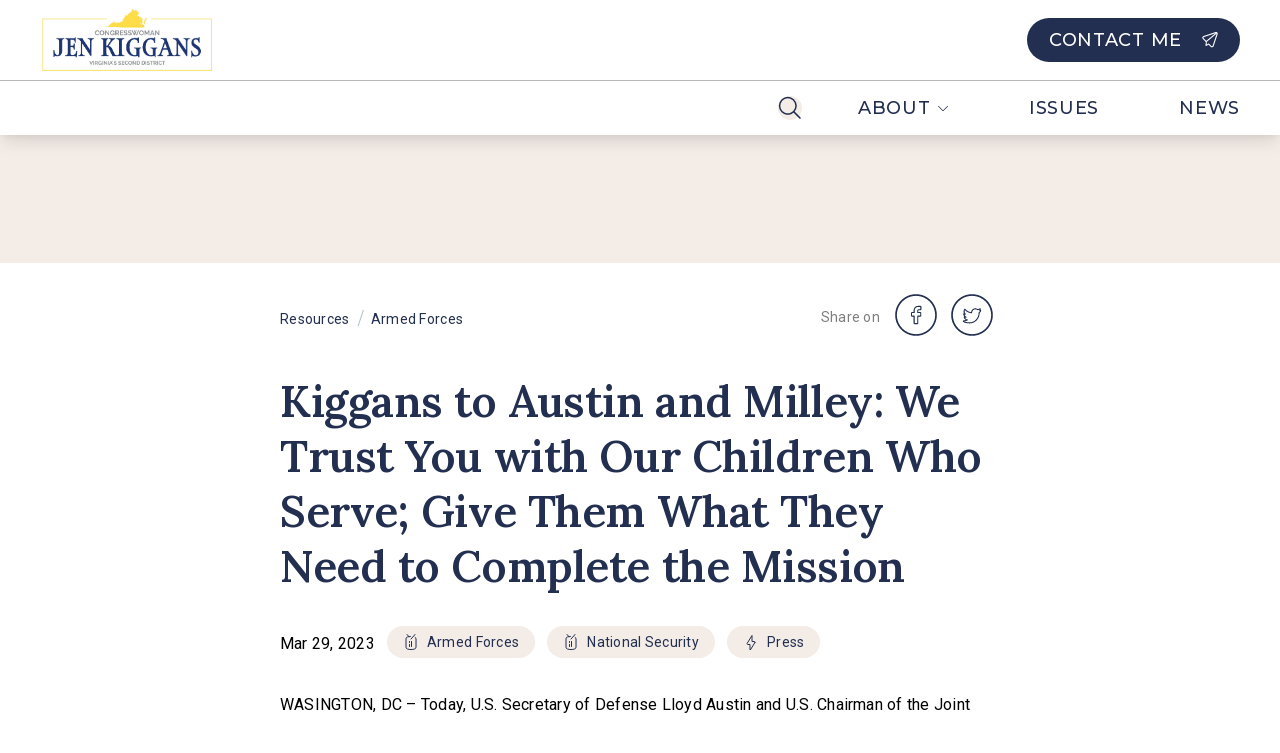

--- FILE ---
content_type: text/html; charset=utf-8
request_url: https://kiggans.house.gov/posts/kiggans-to-austin-and-milley-we-trust-you-with-our-children-who-serve-give-them-what-they-need-to-complete-the-mission
body_size: 111267
content:
<!DOCTYPE html><html lang="en"><head><meta charSet="utf-8" data-next-head=""/><meta name="viewport" content="width=device-width" data-next-head=""/><script async="" src="https://www.googletagmanager.com/gtag/js?id=G-JRTL5G2MKR" data-next-head=""></script><script data-next-head="">window.dataLayer = window.dataLayer || [];
function gtag(){dataLayer.push(arguments);}
gtag('js', new Date());
gtag('config', 'G-JRTL5G2MKR', {
page_path: window.location.pathname,
cookie_domain: 'kiggans.house.gov',
cookie_expires: 0,
});
gtag('config', 'G-7YKRWPHL7G', {
page_path: window.location.pathname,
cookie_domain: 'kiggans.house.gov',
cookie_expires: 0,
});
</script><link rel="shortcut icon" href="/static/favicon.ico" data-next-head=""/><link rel="preconnect" href="https://fonts.gstatic.com" data-next-head=""/><link href="https://fonts.googleapis.com/css?family=Montserrat:300,500,600,400|Lora:600,700,400,500|Roboto:500,400" rel="stylesheet" data-next-head=""/><style data-next-head="">:root{
--ig-h1-global-font-weight: 300;
--ig-h1-global-font-size: 5rem;
--ig-h1-global-font-line-height: 5rem;
--ig-h2-global-font-weight: 300;
--ig-h2-global-font-size: 2.875rem;
--ig-h2-global-font-line-height: 3.5rem;
--ig-h3-global-font-size: 1.5rem;
--ig-h3-global-font-line-height: 2.5rem;
--ig-h3-global-font-letter-spacing: 0.005em;
--ig-h4-global-font-weight: 500;
--ig-h4-global-font-size: 1.313rem;
--ig-h4-global-font-line-height: 2rem;
--ig-h4-global-font-letter-spacing: 0.01em;
--ig-h5-global-font-size: 1.125rem;
--ig-h5-global-font-line-height: normal;
--ig-h6-global-font-weight: 600;
--ig-h6-global-font-size: 0.875rem;
--ig-h6-global-font-line-height: 1.125rem;
--ig-h6-global-font-letter-spacing: 0.05em;
--ig-h6-global-font-text-transform: none;
--ig-body-global-font-family: Montserrat !important;
--ig-body-global-font-style: normal;
--ig-body-global-font-weight: 400;
--ig-body-global-font-size: 1rem;
--ig-body-global-font-line-height: 2rem;
--ig-body-global-font-letter-spacing: 0.01em;
--ig-cta-global-font-weight: 500;
--ig-cta-global-font-size: 1.125rem;
--ig-cta-global-font-line-height: 1.375rem;
--ig-cta-global-font-letter-spacing: 0.04em;
--ig-cta-global-font-text-transform: uppercase;
--ig-link-global-font-weight: 500;
--ig-link-global-font-text-decoration-line: underline;
--ig-label-global-font-weight: 500;
--ig-label-global-font-size: 0.875rem;
--ig-label-global-font-line-height: 1.5rem;
--ig-caption-global-font-weight: 500;
--ig-caption-global-font-size: 0.75rem;
--ig-caption-global-font-line-height: 1rem;
--ig-caption-global-font-letter-spacing: 0.015em;
--ig-h1-brand-font-family: Lora;
--ig-h1-brand-font-style: normal;
--ig-h1-brand-font-size: 4.75rem;
--ig-h1-brand-font-line-height: 5.5rem;
--ig-h1-brand-font-letter-spacing: -0.01em;
--ig-h1-brand-font-weight: 600;
--ig-h2-brand-font-family: Lora;
--ig-h2-brand-font-style: normal;
--ig-h2-brand-font-size: 2.75rem;
--ig-h2-brand-font-line-height: 3.4375rem;
--ig-h2-brand-font-letter-spacing: -0.01em;
--ig-h2-brand-font-weight: 600;
--ig-h3-brand-font-family: Lora;
--ig-h3-brand-font-style: normal;
--ig-h3-brand-font-size: 1.75rem;
--ig-h3-brand-font-line-height: 2.5rem;
--ig-h3-brand-font-letter-spacing: -0.01em;
--ig-h3-brand-font-weight: 600;
--ig-h4-brand-font-family: Lora;
--ig-h4-brand-font-style: normal;
--ig-h4-brand-font-size: 1.3125rem;
--ig-h4-brand-font-line-height: 2rem;
--ig-h4-brand-font-letter-spacing: -0.01em;
--ig-h4-brand-font-weight: 600;
--ig-h5-brand-font-family: Lora;
--ig-h5-brand-font-style: normal;
--ig-h5-brand-font-size: 1.125rem;
--ig-h5-brand-font-line-height: 1.5rem;
--ig-h5-brand-font-letter-spacing: -0.01em;
--ig-h5-brand-font-weight: 600;
--ig-h6-brand-font-family: Lora;
--ig-h6-brand-font-style: normal;
--ig-h6-brand-font-size: .875rem;
--ig-h6-brand-font-line-height: 1rem;
--ig-h6-brand-font-letter-spacing: 0.1em;
--ig-h6-brand-font-weight: 700;
--ig-h6-brand-font-text-transform: none;
--ig-body-brand-font-family: Lora !important;
--ig-body-brand-font-style: normal;
--ig-body-brand-font-weight: 400;
--ig-body-brand-font-size: 1rem;
--ig-body-brand-font-line-height: 2rem;
--ig-body-brand-font-letter-spacing: 0;
--ig-cta-brand-font-family: Lora;
--ig-cta-brand-font-style: normal;
--ig-cta-brand-font-size: 1.125rem;
--ig-cta-brand-font-line-height: 1.75rem;
--ig-cta-brand-font-letter-spacing: 0.025em;
--ig-cta-brand-font-weight: 700;
--ig-cta-brand-font-text-transform: uppercase;
--ig-link-brand-font-text-decoration-line: underline;
--ig-label-brand-font-family: Lora;
--ig-label-brand-font-style: normal;
--ig-label-brand-font-weight: 600;
--ig-label-brand-font-size: 0.875rem;
--ig-label-brand-font-line-height: 1.5rem;
--ig-label-brand-font-letter-spacing: 0.015em;
--ig-caption-brand-font-weight: 500;
--ig-caption-brand-font-size: 0.75rem;
--ig-caption-brand-font-line-height: 1rem;
--ig-caption-brand-font-letter-spacing: 0.04em;
--ig-h5-utility-font-size: 1.125rem;
--ig-h5-utility-font-letter-spacing: 0.01em;
--ig-h6-utility-font-weight: 500;
--ig-h6-utility-font-size: 0.875rem;
--ig-h6-utility-font-line-height: 1rem;
--ig-h6-utility-font-letter-spacing: 0.06em;
--ig-h6-utility-font-text-transform: none;
--ig-body-utility-font-family: Roboto !important;
--ig-body-utility-font-style: normal;
--ig-body-utility-font-weight: 400;
--ig-body-utility-font-size: 1rem;
--ig-body-utility-font-line-height: 2rem;
--ig-body-utility-font-letter-spacing: 0.015em;
--ig-cta-utility-font-size: 1.125rem;
--ig-cta-utility-font-line-height: 1.5rem;
--ig-cta-utility-font-letter-spacing: 0.03em;
--ig-cta-utility-font-text-transform: uppercase;
--ig-cta-utility-font-weight: 500;
--ig-link-utility-font-weight: 500;
--ig-link-utility-font-text-decoration-line: underline;
--ig-label-utility-font-size: 0.875rem;
--ig-label-utility-font-line-height: 1.5rem;
--ig-label-utility-font-letter-spacing: 0.02em;
--ig-label-medium-utility-font-weight: 500;
--ig-label-medium-utility-font-size: 0.875rem;
--ig-label-medium-utility-font-line-height: 1.5rem;
--ig-label-medium-utility-font-letter-spacing: 0.02em;
--ig-caption-utility-font-weight: 500;
--ig-caption-utility-font-size: 0.75rem;
--ig-caption-utility-font-line-height: 1rem;
--ig-caption-utility-font-letter-spacing: 0.02em;
}</style><meta property="og:site_name" content="Jen Kiggans" data-next-head=""/><meta name="twitter:card" content="summary" data-next-head=""/><meta property="og:url" content="https://kiggans.house.gov/posts/kiggans-to-austin-and-milley-we-trust-you-with-our-children-who-serve-give-them-what-they-need-to-complete-the-mission" data-next-head=""/><title data-next-head="">Kiggans to Austin and Milley: We Trust You with Our Children Who Serve; Give Them What They Need to Complete the Mission</title><meta property="og:title" content="Kiggans to Austin and Milley: We Trust You with Our Children Who Serve; Give Them What They Need to Complete the Mission" data-next-head=""/><meta name="twitter:title" content="Kiggans to Austin and Milley: We Trust You with Our Children Who Serve; Give Them What They Need to Complete the Mission" data-next-head=""/><meta property="og:description" content="WASINGTON, DC – Today, U.S. Secretary of Defense Lloyd Austin and U.S. Chairman of the Joint Chiefs of Staff Mark Milley testified before Congresswoman Jen Kiggans (VA-02) during a House Armed Services Committee hearing on the “Fiscal Year 2024 Defense Budget Request”. Prior to her questioning, the Congresswoman directly addressed both Secretary Austin and Chairman […]" data-next-head=""/><meta name="twitter:description" content="WASINGTON, DC – Today, U.S. Secretary of Defense Lloyd Austin and U.S. Chairman of the Joint Chiefs of Staff Mark Milley testified before Congresswoman Jen Kiggans (VA-02) during a House Armed Services Committee hearing on the “Fiscal Year 2024 Defense Budget Request”. Prior to her questioning, the Congresswoman directly addressed both Secretary Austin and Chairman […]" data-next-head=""/><meta property="og:image" content="https://d12t4t5x3vyizu.cloudfront.net/kiggans.house.gov/uploads/2023/03/pexels-pixabay-40820.jpg" data-next-head=""/><meta property="og:image:width" content="2298" data-next-head=""/><meta property="og:image:height" content="1529" data-next-head=""/><meta name="twitter:image" content="https://d12t4t5x3vyizu.cloudfront.net/kiggans.house.gov/uploads/2023/03/pexels-pixabay-40820.jpg" data-next-head=""/><link id="sitecss" rel="stylesheet" href="/api/styles"/><link rel="preload" href="/_next/static/css/a6eb4fafe25a88c2.css" as="style"/><link rel="stylesheet" href="/_next/static/css/a6eb4fafe25a88c2.css" data-n-g=""/><noscript data-n-css=""></noscript><script defer="" nomodule="" src="/_next/static/chunks/polyfills-42372ed130431b0a.js"></script><script src="/_next/static/chunks/webpack-e1fa671d72b0f9f8.js" defer=""></script><script src="/_next/static/chunks/framework-86a364e9483bf768.js" defer=""></script><script src="/_next/static/chunks/main-548f8fa909199404.js" defer=""></script><script src="/_next/static/chunks/pages/_app-d73e3510f03394cb.js" defer=""></script><script src="/_next/static/chunks/5-c8b37d2c3c6ac044.js" defer=""></script><script src="/_next/static/chunks/998-e2a15321213961a1.js" defer=""></script><script src="/_next/static/chunks/pages/posts/%5Bslug%5D-3d4ef1feb46c4851.js" defer=""></script><script src="/_next/static/0-oWkXxldaOfp4EtB4ReC/_buildManifest.js" defer=""></script><script src="/_next/static/0-oWkXxldaOfp4EtB4ReC/_ssgManifest.js" defer=""></script></head><body><div id="__next"><div class="min-h-screen flex flex-col relative"><button class="absolute left-1/2 skip-link px-3 py-1 focus:translate-y-0 focus-within:translate-y-0 hover:translate-y-0 active:translate-y-0"><a aria-label="Skip to main content" href="#main">Skip to main content</a></button><div class="flex-shrink-0 sticky top-0 z-10"><div id="site-header" class="w-full duration-300 ease"><nav class="w-full bg-white shadow-lg"><div class="topbar grid gap-4 md:gap-10 items-center xxl:container px-4 md:px-10 h-[64px] md:h-[80px] xl:h-[88px]"><div class="flex justify-self-start py-2 h-[64px] md:h-[80px] xl:h-[88px]"><a class="flex items-center h-full cta" aria-label="Home" href="/"><img class="min-h-11 max-h-full" src="https://d12t4t5x3vyizu.cloudfront.net/kiggans.house.gov/uploads/2023/03/KIGGAN-0001-VA-MC-DSN-Final-logos_Logo-2-Color-Outline-e1678737491380.jpg" alt="" aria-hidden="true"/></a></div><div class="hidden h-full justify-end xl:flex relative last-drop-down-right"><div class="cta flex relative h-full"><button class="cta text-primary px-4 md:px-10 h-full hover:bg-secondary uppercase flex items-center whitespace-nowrap responsive-h6 tab-only-focus cta" data-name="drop-down-button">About<div class="inline-flex inline-flex opacity-64 ml-[0.4rem]"><svg class="ig-fill-primary" role="img" aria-hidden="true" preserveAspectRatio="xMidYMid meet" width="12" height="7" viewBox="0 0 12 7" fill="none" xmlns="http://www.w3.org/2000/svg"><path clip-rule="evenodd" d="M10.898 1.1a.33.33 0 0 1 0 .477L6.576 5.77a.832.832 0 0 1-1.152 0L1.102 1.577a.331.331 0 0 1 0-.478.357.357 0 0 1 .493 0L5.918 5.29a.119.119 0 0 0 .164 0l4.323-4.19a.357.357 0 0 1 .493 0Z"></path></svg></div></button></div><a class="cta text-primary px-4 md:px-10 h-full hover:bg-secondary uppercase flex items-center whitespace-nowrap responsive-h6 tab-only-focus cta" href="/resources">Issues</a><a class="cta text-primary px-4 md:px-10 h-full hover:bg-secondary uppercase flex items-center whitespace-nowrap responsive-h6 tab-only-focus cta" href="/press">News</a><div class="h-full"><button aria-label="Search" class="flex items-center h-full px-4 hover:bg-secondary"><div class="inline-flex rounded-full bg-secondary p-2.5"><svg class="ig-stroke-primary" role="img" aria-hidden="true" preserveAspectRatio="xMidYMid meet" width="24px" height="24px" viewBox="0 0 24 24" fill="none" xmlns="http://www.w3.org/2000/svg"><path d="M2.22 13.015a8.232 8.232 0 1 0 15.152-6.44 8.232 8.232 0 0 0-15.152 6.44v0ZM16 16l6 6" stroke="#000" stroke-width="1.5" stroke-linecap="round" stroke-linejoin="round"></path></svg></div></button></div></div><div class="justify-self-end"><a class="justify-self-end" href="/contact"><button class="h-fit focus:outline-none active:shadow-none disabled:cursor-not-allowed text-white bg-primary theme-shape ig--button global-font cta max-w-full w-auto" type="button"><div class="theme-shape ig--button py-[9px] px-5 button flex flex-nowrap items-center border-2 border-transparent justify-center bg-black bg-opacity-0 hover:bg-opacity-20 active:bg-opacity-40"><span class="hidden md:flex items-center uppercase" aria-hidden="false">Contact Me</span><div class="inline-flex inline-flex ml-0 md:ml-2 items-center"><svg class="ig-fill-white" role="img" aria-hidden="true" preserveAspectRatio="xMidYMid meet" width="1rem" height="1rem" viewBox="0 0 24 25" fill="none" xmlns="http://www.w3.org/2000/svg"><path fill-rule="evenodd" clip-rule="evenodd" d="M20.336.143a2.783 2.783 0 0 1 3.52 3.52m0 0-6.138 18.435a2.785 2.785 0 0 1-4.61 1.089l-3.296-3.293-3.457 1.797a.857.857 0 0 1-1.252-.783l.15-5.572-4.44-4.445A2.784 2.784 0 0 1 1.9 6.288h.002L20.336.143m1.127 1.6a1.068 1.068 0 0 0-.584.027L2.446 7.913a1.073 1.073 0 0 0-.7.768 1.07 1.07 0 0 0 .281 1l4.699 4.704a.857.857 0 0 1 .25.629l-.12 4.485 2.722-1.415a.857.857 0 0 1 1 .154l3.742 3.736a1.072 1.072 0 0 0 1.771-.417m0 0 6.14-18.435a1.07 1.07 0 0 0-.768-1.379" fill="#000"></path><path fill-rule="evenodd" clip-rule="evenodd" d="M23.152.792a.857.857 0 0 1-.11 1.207L6.668 15.649a.857.857 0 0 1-1.098-1.317L21.944.682a.857.857 0 0 1 1.208.11Z" fill="#000"></path></svg></div></div></button></a></div></div><hr class="border-warmgray-300 xl:hidden"/><div class="hidden h-[54px] md:flex xl:hidden justify-end last-drop-down-right"><div class="flex relative ml-auto max-w-full"><div class="h-full"><button aria-label="Search" class="flex items-center h-full px-4 hover:bg-secondary"><div class="inline-flex rounded-full bg-secondary p-2.5"><svg class="ig-stroke-primary" role="img" aria-hidden="true" preserveAspectRatio="xMidYMid meet" width="24px" height="24px" viewBox="0 0 24 24" fill="none" xmlns="http://www.w3.org/2000/svg"><path d="M2.22 13.015a8.232 8.232 0 1 0 15.152-6.44 8.232 8.232 0 0 0-15.152 6.44v0ZM16 16l6 6" stroke="#000" stroke-width="1.5" stroke-linecap="round" stroke-linejoin="round"></path></svg></div></button></div><div class="flex flex-1 min-w-0 overflow-x-auto w-full overflow-y-hidden whitespace-nowrap"><div class="cta flex relative h-full"><button class="cta text-primary px-4 md:px-10 h-full hover:bg-secondary uppercase flex items-center whitespace-nowrap responsive-h6 tab-only-focus cta" data-name="drop-down-button">About<div class="inline-flex inline-flex opacity-64 ml-[0.4rem]"><svg class="ig-fill-primary" role="img" aria-hidden="true" preserveAspectRatio="xMidYMid meet" width="12" height="7" viewBox="0 0 12 7" fill="none" xmlns="http://www.w3.org/2000/svg"><path clip-rule="evenodd" d="M10.898 1.1a.33.33 0 0 1 0 .477L6.576 5.77a.832.832 0 0 1-1.152 0L1.102 1.577a.331.331 0 0 1 0-.478.357.357 0 0 1 .493 0L5.918 5.29a.119.119 0 0 0 .164 0l4.323-4.19a.357.357 0 0 1 .493 0Z"></path></svg></div></button></div><a class="cta text-primary px-4 md:px-10 h-full hover:bg-secondary uppercase flex items-center whitespace-nowrap responsive-h6 tab-only-focus cta" href="/resources">Issues</a><a class="cta text-primary px-4 md:px-10 h-full hover:bg-secondary uppercase flex items-center whitespace-nowrap responsive-h6 tab-only-focus cta" href="/press">News</a></div></div></div><div class="flex relative col-span-2 h-[48px] md:hidden"><div class="h-full"><button aria-label="Search" class="flex items-center h-full px-4 hover:bg-secondary"><div class="inline-flex rounded-full bg-secondary p-1.5"><svg class="ig-stroke-primary" role="img" aria-hidden="true" preserveAspectRatio="xMidYMid meet" width="16px" height="16px" viewBox="0 0 24 24" fill="none" xmlns="http://www.w3.org/2000/svg"><path d="M2.22 13.015a8.232 8.232 0 1 0 15.152-6.44 8.232 8.232 0 0 0-15.152 6.44v0ZM16 16l6 6" stroke="#000" stroke-width="1.5" stroke-linecap="round" stroke-linejoin="round"></path></svg></div></button></div><div class="cta flex justify-between min-w-0 w-full overflow-x-auto overflow-y-hidden whitespace-nowrap"><div class="cta flex relative h-full"><button class="cta text-primary px-4 md:px-10 h-full hover:bg-secondary uppercase flex items-center whitespace-nowrap responsive-h6 tab-only-focus cta" data-name="drop-down-button">About<div class="inline-flex inline-flex opacity-64 ml-[0.4rem]"><svg class="ig-fill-primary" role="img" aria-hidden="true" preserveAspectRatio="xMidYMid meet" width="12" height="7" viewBox="0 0 12 7" fill="none" xmlns="http://www.w3.org/2000/svg"><path clip-rule="evenodd" d="M10.898 1.1a.33.33 0 0 1 0 .477L6.576 5.77a.832.832 0 0 1-1.152 0L1.102 1.577a.331.331 0 0 1 0-.478.357.357 0 0 1 .493 0L5.918 5.29a.119.119 0 0 0 .164 0l4.323-4.19a.357.357 0 0 1 .493 0Z"></path></svg></div></button></div><a class="cta text-primary px-4 md:px-10 h-full hover:bg-secondary uppercase flex items-center whitespace-nowrap responsive-h6 tab-only-focus cta" href="/resources">Issues</a><a class="cta text-primary px-4 md:px-10 h-full hover:bg-secondary uppercase flex items-center whitespace-nowrap responsive-h6 tab-only-focus cta" href="/press">News</a></div></div></nav></div></div><div class="flex-grow flex flex-col"><div><div class="w-full h-32 bg-secondary"></div><main id="main" class="content-max-width px-6 md:px-8 w-full mx-auto relative"><div class="flex flex-col md:flex-row md:items-center md:justify-between my-8"><div class="flex items-center"><div class="flex items-center"><a class="utility-font label text-primary hover:underline" href="/resources">Resources</a><div class="mx-2 text-coolgray-200" aria-hidden="true">/</div></div><div class="flex items-center"><a class="utility-font label text-primary hover:underline" href="/resources/armed-forces">Armed Forces</a></div></div><div class="utility-font label flex items-center mt-2 md:mt-0"><div class="utility-font text-warmgray-700 label mr-2 -mt-1" aria-hidden="true">Share on</div><div class="flex"><a href="https://www.facebook.com/sharer/sharer.php?u=https://kiggans.house.gov/posts/kiggans-to-austin-and-milley-we-trust-you-with-our-children-who-serve-give-them-what-they-need-to-complete-the-mission" aria-label="share on facebook" class="mx-2" rel="noreferrer noopener" target="_blank"><div class="inline-flex"><svg class="ig-fill-primary overflow-visible" role="img" aria-hidden="true" preserveAspectRatio="xMidYMid meet" width="40px" height="40px" viewBox="0 0 48 48" fill="none" xmlns="http://www.w3.org/2000/svg"><path d="M25.713 35H22.19a1.068 1.068 0 0 1-1.067-1.067v-7.947h-2.056A1.068 1.068 0 0 1 18 24.92v-3.405c0-.588.479-1.067 1.067-1.067h2.056v-1.705c0-1.691.53-3.13 1.535-4.16C23.666 13.547 25.076 13 26.735 13l2.687.004c.587.001 1.065.48 1.065 1.068v3.161c0 .589-.479 1.067-1.067 1.067h-1.81c-.55 0-.691.111-.721.145-.05.057-.109.216-.109.654v1.348h2.504a1.07 1.07 0 0 1 1.077 1.067l-.001 3.405c0 .588-.479 1.067-1.067 1.067H26.78v7.947c0 .588-.479 1.067-1.067 1.067Zm-3.3-1.29h3.077V25.41c0-.393.32-.713.713-.713h2.867l.001-2.96h-2.868a.713.713 0 0 1-.713-.712V19.1c0-.503.052-1.076.432-1.507.46-.52 1.184-.58 1.689-.58l1.586-.002v-2.716l-2.463-.004c-2.666 0-4.322 1.706-4.322 4.452v2.282c0 .393-.32.713-.712.713h-2.41v2.96h2.41c.393 0 .712.319.712.712v8.301Zm7.006-19.416ZM24 47C11.297 47 1 36.703 1 24h-2c0 13.807 11.193 25 25 25v-2Zm23-23c0 12.703-10.297 23-23 23v2c13.807 0 25-11.193 25-25h-2ZM24 1c12.703 0 23 10.297 23 23h2C49 10.193 37.807-1 24-1v2Zm0-2C10.193-1-1 10.193-1 24h2C1 11.297 11.297 1 24 1v-2Z" fill="#8A338C"></path></svg></div></a><a href="https://twitter.com/intent/tweet?url=https://kiggans.house.gov/posts/kiggans-to-austin-and-milley-we-trust-you-with-our-children-who-serve-give-them-what-they-need-to-complete-the-mission" aria-label="share on twitter" class="mx-2" rel="noreferrer noopener" target="_blank"><div class="inline-flex"><svg class="ig-fill-primary overflow-visible" role="img" aria-hidden="true" preserveAspectRatio="xMidYMid meet" width="40px" height="40px" viewBox="0 0 48 48" fill="none" xmlns="http://www.w3.org/2000/svg"><path d="M21.371 34.097c-3.672 0-6.574-.642-7.962-1.76l-.027-.022-.025-.024c-.33-.33-.438-.763-.296-1.188l.013-.035a1.15 1.15 0 0 1 1.05-.722c.938-.016 1.76-.128 2.506-.345-1.19-.553-2.016-1.511-2.507-2.898a1.027 1.027 0 0 1 .358-1.197c.094-.071.2-.124.313-.16a6.94 6.94 0 0 1-1.423-2.55l-.009-.028-.005-.03c-.093-.464.114-.942.495-1.147.16-.092.333-.14.507-.143a5.363 5.363 0 0 1-.405-1.237c-.225-1.157-.04-2.316.55-3.447l.137-.273a.763.763 0 0 1 1.218-.197l.249.248c1.964 2.06 3.723 3.036 6.764 3.705a5.388 5.388 0 0 1 1.455-3.107 5.104 5.104 0 0 1 3.643-1.606h.01c1.006 0 2.256.575 3.012.98.648-.211 1.429-.54 2.24-.887.378-.178.846-.097 1.144.201.292.293.373.705.218 1.105a5.412 5.412 0 0 1-.2.483c.111.05.212.12.298.205.26.26.368.665.276 1.034l-.01.035c-.31 1.001-.907 1.816-1.696 2.328-.132 7.016-5.416 12.679-11.891 12.679Zm-6.725-2.478c1.308.74 3.802 1.188 6.725 1.188 2.81 0 5.463-1.207 7.468-3.398 2.022-2.209 3.135-5.142 3.135-8.26v-.035a.76.76 0 0 1 .406-.673c.507-.268.918-.726 1.185-1.311a.758.758 0 0 1-.727-.298.757.757 0 0 1-.006-.9c.106-.147.202-.299.288-.456-.7.294-1.364.558-1.941.733a.826.826 0 0 1-.635-.069c-1.027-.572-1.984-.914-2.56-.916-2.129.033-3.859 1.856-3.859 4.066a.759.759 0 0 1-.908.746c-3.507-.69-5.585-1.727-7.746-3.898-.31.742-.394 1.49-.25 2.227.145.748.53 1.497 1.116 2.167a.758.758 0 0 1 .074.904.755.755 0 0 1-.841.332 3.486 3.486 0 0 1-.71-.272c.452.98 1.228 1.887 2.204 2.556a.762.762 0 0 1-.487 1.386 3.423 3.423 0 0 1-1.01-.218c.548 1.114 1.422 1.727 2.769 1.961a.761.761 0 0 1 .226 1.422c-1.148.609-2.403.936-3.916 1.016ZM24 47C11.297 47 1 36.703 1 24h-2c0 13.807 11.193 25 25 25v-2Zm23-23c0 12.703-10.297 23-23 23v2c13.807 0 25-11.193 25-25h-2ZM24 1c12.703 0 23 10.297 23 23h2C49 10.193 37.807-1 24-1v2Zm0-2C10.193-1-1 10.193-1 24h2C1 11.297 11.297 1 24 1v-2Z" fill="#8A338C"></path></svg></div></a></div></div></div><h1 id="post-title" class="mb-4 brand-font text-primary type-h2">Kiggans to Austin and Milley: We Trust You with Our Children Who Serve; Give Them What They Need to Complete the Mission</h1><div class="flex flex-wrap items-center my-8"><span data-ig-id="date-field" class="mr-3 utility-font">Mar 29, 2023</span><a class="min-w-0 mr-3" href="/resources/armed-forces"><div class="relative inline-block max-w-full" role="button" tabindex="0"><div class="rounded-3xl px-4 py-1 cursor-pointer bg-secondary text-primary"><div class="relative label flex items-center utility-font label"><span class="pr-2 flex"><div class="inline-flex"><svg class="ig-stroke-primary" role="img" aria-hidden="true" preserveAspectRatio="xMidYMid meet" width="16px" height="16px" weight="Light" viewBox="0 0 16 16" fill="none" xmlns="http://www.w3.org/2000/svg"><path d="M12.148 3.267a1.996 1.996 0 0 1 .88 1.654v8.158a2.006 2.006 0 0 1-1.514 1.941 11.829 11.829 0 0 1-3.5.48 11.822 11.822 0 0 1-3.5-.48A2.008 2.008 0 0 1 3 13.08V4.92a2.007 2.007 0 0 1 1.514-1.94c.935-.275 1.9-.431 2.873-.468M8.014 5l4-4.5M5.93 2.656 4.015.5M8.514 7.5v5M6.514 12.5v-2M6.514 8.5v-1" stroke="#000" stroke-linecap="round" stroke-linejoin="round"></path></svg></div></span><span class="truncate">Armed Forces</span></div></div></div></a><a class="min-w-0 mr-3" href="/resources/national-security"><div class="relative inline-block max-w-full" role="button" tabindex="0"><div class="rounded-3xl px-4 py-1 cursor-pointer bg-secondary text-primary"><div class="relative label flex items-center utility-font label"><span class="pr-2 flex"><div class="inline-flex"><svg class="ig-stroke-primary" role="img" aria-hidden="true" preserveAspectRatio="xMidYMid meet" width="16px" height="16px" weight="Light" viewBox="0 0 16 16" fill="none" xmlns="http://www.w3.org/2000/svg"><path d="M12.148 3.267a1.996 1.996 0 0 1 .88 1.654v8.158a2.006 2.006 0 0 1-1.514 1.941 11.829 11.829 0 0 1-3.5.48 11.822 11.822 0 0 1-3.5-.48A2.008 2.008 0 0 1 3 13.08V4.92a2.007 2.007 0 0 1 1.514-1.94c.935-.275 1.9-.431 2.873-.468M8.014 5l4-4.5M5.93 2.656 4.015.5M8.514 7.5v5M6.514 12.5v-2M6.514 8.5v-1" stroke="#000" stroke-linecap="round" stroke-linejoin="round"></path></svg></div></span><span class="truncate">National Security</span></div></div></div></a><a class="min-w-0 mr-3" href="/resources/press"><div class="relative inline-block max-w-full" role="button" tabindex="0"><div class="rounded-3xl px-4 py-1 cursor-pointer bg-secondary text-primary"><div class="relative label flex items-center utility-font label"><span class="pr-2 flex"><div class="inline-flex"><svg class="ig-stroke-primary" role="img" aria-hidden="true" preserveAspectRatio="xMidYMid meet" width="16px" height="16px" weight="Light" viewBox="0 0 16 16" fill="none" xmlns="http://www.w3.org/2000/svg"><path d="M11.899 8.537a.681.681 0 0 0-.58-1.04H9v-6L4.101 9.46a.681.681 0 0 0 .581 1.039H7v6l4.899-7.96Z" stroke="#000" stroke-linecap="round" stroke-linejoin="round"></path></svg></div></span><span class="truncate">Press</span></div></div></div></a></div><div class="wysiwyg-content utility-font">
<p>WASINGTON, DC &#8211; Today, U.S. Secretary of Defense Lloyd Austin and U.S. Chairman of the Joint Chiefs of Staff Mark Milley testified before Congresswoman Jen Kiggans (VA-02) during a House Armed Services Committee hearing on the “Fiscal Year 2024 Defense Budget Request”. Prior to her questioning, the Congresswoman directly addressed both Secretary Austin and Chairman Milley:<br> <br>“I just want to – for a moment – speak on behalf of all military moms and dads out there. I worked very hard to be able to look both of you in the eye and… to remind you that we trust you with our most precious possession – which is our children. So please ensure that they have the resources that they need to be able to defend our great nation,” said Congresswoman Kiggans.<br> <br>Following those remarks, the Congresswoman’s line of questioning focused on quality-of-life issues for service members, the current state of the military’s industrial base; specifically, the troubling closure of four dry dock facilities at shipyards on the West Coast, and the growing strategic relationship between China and Russia.<br> <br>You can watch the Congresswoman’s full exchange with Secretary Austin and Chairman Milley <a href="https://www.youtube.com/watch?v=lgP6IWRHt-g" target="_blank" rel="noreferrer noopener">here</a>.</p>



<p class="has-text-align-center">###</p>
</div><div class="border-t pt-8 my-10 flex justify-between items-center"><svg width="90" height="90" viewBox="0 0 90 90" fill="none" xmlns="http://www.w3.org/2000/svg" xmlns:xlink="http://www.w3.org/1999/xlink"><path opacity=".506" fill="url(#a)" d="M0 0h90v90H0z"></path><defs><pattern id="a" patternContentUnits="objectBoundingBox" width="1" height="1"><use xlink:href="#b" transform="scale(.00095)"></use></pattern><image id="b" width="1054" height="1012" xlink:href="[data-uri]"></image></defs></svg><div class="utility-font label flex items-center mt-2 md:mt-0"><div class="utility-font text-warmgray-700 label mr-2 -mt-1" aria-hidden="true">Share on</div><div class="flex"><a href="https://www.facebook.com/sharer/sharer.php?u=https://kiggans.house.gov/posts/kiggans-to-austin-and-milley-we-trust-you-with-our-children-who-serve-give-them-what-they-need-to-complete-the-mission" aria-label="share on facebook" class="mx-2" rel="noreferrer noopener" target="_blank"><div class="inline-flex"><svg class="ig-fill-primary overflow-visible" role="img" aria-hidden="true" preserveAspectRatio="xMidYMid meet" width="40px" height="40px" viewBox="0 0 48 48" fill="none" xmlns="http://www.w3.org/2000/svg"><path d="M25.713 35H22.19a1.068 1.068 0 0 1-1.067-1.067v-7.947h-2.056A1.068 1.068 0 0 1 18 24.92v-3.405c0-.588.479-1.067 1.067-1.067h2.056v-1.705c0-1.691.53-3.13 1.535-4.16C23.666 13.547 25.076 13 26.735 13l2.687.004c.587.001 1.065.48 1.065 1.068v3.161c0 .589-.479 1.067-1.067 1.067h-1.81c-.55 0-.691.111-.721.145-.05.057-.109.216-.109.654v1.348h2.504a1.07 1.07 0 0 1 1.077 1.067l-.001 3.405c0 .588-.479 1.067-1.067 1.067H26.78v7.947c0 .588-.479 1.067-1.067 1.067Zm-3.3-1.29h3.077V25.41c0-.393.32-.713.713-.713h2.867l.001-2.96h-2.868a.713.713 0 0 1-.713-.712V19.1c0-.503.052-1.076.432-1.507.46-.52 1.184-.58 1.689-.58l1.586-.002v-2.716l-2.463-.004c-2.666 0-4.322 1.706-4.322 4.452v2.282c0 .393-.32.713-.712.713h-2.41v2.96h2.41c.393 0 .712.319.712.712v8.301Zm7.006-19.416ZM24 47C11.297 47 1 36.703 1 24h-2c0 13.807 11.193 25 25 25v-2Zm23-23c0 12.703-10.297 23-23 23v2c13.807 0 25-11.193 25-25h-2ZM24 1c12.703 0 23 10.297 23 23h2C49 10.193 37.807-1 24-1v2Zm0-2C10.193-1-1 10.193-1 24h2C1 11.297 11.297 1 24 1v-2Z" fill="#8A338C"></path></svg></div></a><a href="https://twitter.com/intent/tweet?url=https://kiggans.house.gov/posts/kiggans-to-austin-and-milley-we-trust-you-with-our-children-who-serve-give-them-what-they-need-to-complete-the-mission" aria-label="share on twitter" class="mx-2" rel="noreferrer noopener" target="_blank"><div class="inline-flex"><svg class="ig-fill-primary overflow-visible" role="img" aria-hidden="true" preserveAspectRatio="xMidYMid meet" width="40px" height="40px" viewBox="0 0 48 48" fill="none" xmlns="http://www.w3.org/2000/svg"><path d="M21.371 34.097c-3.672 0-6.574-.642-7.962-1.76l-.027-.022-.025-.024c-.33-.33-.438-.763-.296-1.188l.013-.035a1.15 1.15 0 0 1 1.05-.722c.938-.016 1.76-.128 2.506-.345-1.19-.553-2.016-1.511-2.507-2.898a1.027 1.027 0 0 1 .358-1.197c.094-.071.2-.124.313-.16a6.94 6.94 0 0 1-1.423-2.55l-.009-.028-.005-.03c-.093-.464.114-.942.495-1.147.16-.092.333-.14.507-.143a5.363 5.363 0 0 1-.405-1.237c-.225-1.157-.04-2.316.55-3.447l.137-.273a.763.763 0 0 1 1.218-.197l.249.248c1.964 2.06 3.723 3.036 6.764 3.705a5.388 5.388 0 0 1 1.455-3.107 5.104 5.104 0 0 1 3.643-1.606h.01c1.006 0 2.256.575 3.012.98.648-.211 1.429-.54 2.24-.887.378-.178.846-.097 1.144.201.292.293.373.705.218 1.105a5.412 5.412 0 0 1-.2.483c.111.05.212.12.298.205.26.26.368.665.276 1.034l-.01.035c-.31 1.001-.907 1.816-1.696 2.328-.132 7.016-5.416 12.679-11.891 12.679Zm-6.725-2.478c1.308.74 3.802 1.188 6.725 1.188 2.81 0 5.463-1.207 7.468-3.398 2.022-2.209 3.135-5.142 3.135-8.26v-.035a.76.76 0 0 1 .406-.673c.507-.268.918-.726 1.185-1.311a.758.758 0 0 1-.727-.298.757.757 0 0 1-.006-.9c.106-.147.202-.299.288-.456-.7.294-1.364.558-1.941.733a.826.826 0 0 1-.635-.069c-1.027-.572-1.984-.914-2.56-.916-2.129.033-3.859 1.856-3.859 4.066a.759.759 0 0 1-.908.746c-3.507-.69-5.585-1.727-7.746-3.898-.31.742-.394 1.49-.25 2.227.145.748.53 1.497 1.116 2.167a.758.758 0 0 1 .074.904.755.755 0 0 1-.841.332 3.486 3.486 0 0 1-.71-.272c.452.98 1.228 1.887 2.204 2.556a.762.762 0 0 1-.487 1.386 3.423 3.423 0 0 1-1.01-.218c.548 1.114 1.422 1.727 2.769 1.961a.761.761 0 0 1 .226 1.422c-1.148.609-2.403.936-3.916 1.016ZM24 47C11.297 47 1 36.703 1 24h-2c0 13.807 11.193 25 25 25v-2Zm23-23c0 12.703-10.297 23-23 23v2c13.807 0 25-11.193 25-25h-2ZM24 1c12.703 0 23 10.297 23 23h2C49 10.193 37.807-1 24-1v2Zm0-2C10.193-1-1 10.193-1 24h2C1 11.297 11.297 1 24 1v-2Z" fill="#8A338C"></path></svg></div></a></div></div></div></main><section class="mb-16" aria-labelledby="id1"><div class="relative text-center"><div class="flex justify-center bg-secondary py-6 md:py-8 lg:py-12"><div class="fixed-width-lg"><h2 id="id1" class="type-h3 text-primary mb-4 brand-font xxl:container mx-4 md:mx-10">Recent Posts</h2></div></div><svg class="absolute ig-fill-secondary" aria-hidden="true" preserveAspectRatio="xMidYMid meet" viewBox="0 0 1025 122" fill="currentColor" xmlns="http://www.w3.org/2000/svg"><path d="M0 0h1025v122H0z"></path></svg></div><div class="flex xxl:container pb-8 px-4 md:px-10 overflow-x-scroll md:overflow-hidden"><div class="md:w-full flex justify-center flex-row flex-nowrap -mx-4 md:-mx-0 px-4 md:px-0"><article class="preview-card md:w-1/2 lg:w-1/3 z-[1] mr-4 lg:mr-6 last:mr-0 shadow-md w-full cursor-pointer" tabindex="0" role="link" aria-labelledby=" id2 id3 id4 id5 id6"><div class="theme-shape theme-border relative shadow-md w-full h-full flex flex-col bg-white min-w-[241px] px-4 py-6 md:px-6 md:py-8 overflow-hidden" role="link"><hr class="h-[2px] bg-primary absolute inset-x-[8px] border-primary top-2"/><div class="mb-6 relative flex flex-row items-center justify-center h-[160px] md:h-[240px] w-full text-white text-center bg-primary"><div role="region" class="z-[1] w-full flex flex-row items-center justify-center"><div class="inline-flex"><svg class="ig-stroke-secondary inline-flex md:hidden" role="img" aria-hidden="true" preserveAspectRatio="xMidYMid meet" width="96px" height="96px" weight="XL" viewBox="0 0 198 198" fill="none" xmlns="http://www.w3.org/2000/svg"><path d="M148.268 40.425A24.686 24.686 0 0 1 159.15 60.9v100.947a24.844 24.844 0 0 1-18.728 24.024 146.35 146.35 0 0 1-43.312 5.94 146.254 146.254 0 0 1-43.313-5.94 24.836 24.836 0 0 1-18.735-24.024V60.901a24.84 24.84 0 0 1 18.735-24.024 145.679 145.679 0 0 1 35.55-5.775M97.11 61.875l49.499-55.688M71.328 32.868 47.61 6.188M103.297 92.813v61.875M78.547 154.688v-24.75M78.547 105.188V92.812" stroke="#000" stroke-width="6" stroke-linecap="round" stroke-linejoin="round"></path></svg></div><div class="inline-flex"><svg class="ig-stroke-secondary hidden md:inline-flex" role="img" aria-hidden="true" preserveAspectRatio="xMidYMid meet" width="140px" height="140px" weight="XL" viewBox="0 0 198 198" fill="none" xmlns="http://www.w3.org/2000/svg"><path d="M148.268 40.425A24.686 24.686 0 0 1 159.15 60.9v100.947a24.844 24.844 0 0 1-18.728 24.024 146.35 146.35 0 0 1-43.312 5.94 146.254 146.254 0 0 1-43.313-5.94 24.836 24.836 0 0 1-18.735-24.024V60.901a24.84 24.84 0 0 1 18.735-24.024 145.679 145.679 0 0 1 35.55-5.775M97.11 61.875l49.499-55.688M71.328 32.868 47.61 6.188M103.297 92.813v61.875M78.547 154.688v-24.75M78.547 105.188V92.812" stroke="#000" stroke-width="6" stroke-linecap="round" stroke-linejoin="round"></path></svg></div></div><div class="absolute h-full w-full"><div class="bg-cover bg-no-repeat min-h-full min-w-full relative opacity-30" style="background-image:url(https://d12t4t5x3vyizu.cloudfront.net/kiggans.house.gov/uploads/2023/03/pexels-pixabay-40546.jpg);background-position:50% 50%"></div></div></div><div class="grid gap-3"><div class="flex flex-wrap flex-col md:flex-row gap-y-2 gap-x-4 md:items-center utility-font label min-w-0"><div id="id2">Jan 23, 2026</div><span id="id3"><a class="min-w-0" href="/resources/armed-forces"><div class="relative inline-block max-w-full" role="button" tabindex="0"><div class="rounded-3xl px-4 py-1 cursor-pointer bg-secondary text-primary"><div class="relative label flex items-center utility-font label"><span class="pr-2 flex"><div class="inline-flex"><svg class="ig-stroke-primary" role="img" aria-hidden="true" preserveAspectRatio="xMidYMid meet" width="16px" height="16px" weight="Light" viewBox="0 0 16 16" fill="none" xmlns="http://www.w3.org/2000/svg"><path d="M12.148 3.267a1.996 1.996 0 0 1 .88 1.654v8.158a2.006 2.006 0 0 1-1.514 1.941 11.829 11.829 0 0 1-3.5.48 11.822 11.822 0 0 1-3.5-.48A2.008 2.008 0 0 1 3 13.08V4.92a2.007 2.007 0 0 1 1.514-1.94c.935-.275 1.9-.431 2.873-.468M8.014 5l4-4.5M5.93 2.656 4.015.5M8.514 7.5v5M6.514 12.5v-2M6.514 8.5v-1" stroke="#000" stroke-linecap="round" stroke-linejoin="round"></path></svg></div></span><span class="truncate">Armed Forces</span></div></div></div></a></span></div><div role="complementary" class="capitalize line-clamp-4"><h3 id="id4" data-ig-id="card-title" class="brand-font text-primary" title="Kiggans Delivers Critical Investments to Our National Defense, Hampton Roads Infrastructure in FY26 Appropriations Package">Kiggans Delivers Critical Investments to Our National Defense, Hampton Roads Infrastructure in FY26 Appropriations Package</h3></div><div id="id5" role="contentinfo"><div class="wysiwyg-content utility-font line-clamp-4 hide-content card-description"><p>WASHINGTON, D.C. — Today, Rep. Jen Kiggans (VA-02) voted in favor of a funding package containing the remaining FY 2026 appropriations bills, fully funding the federal government and supporting the Departments of War; Homeland Security; Labor, Health and Human Services, and Education; and Transportation, Housing, and Urban Development.&nbsp; This package includes critical investments to strengthen [&hellip;]</p>
</div></div></div><a aria-label="See More" href="/posts/kiggans-delivers-critical-investments-to-our-national-defense-hampton-roads-infrastructure-in-fy26-appropriations-package"><button class="h-fit focus:outline-none active:shadow-none disabled:cursor-not-allowed text-primary bg-transparent theme-shape ig--button global-font cta max-w-full w-full" type="button"><div class="theme-shape ig--button py-[9px] px-5 button flex flex-nowrap items-center border-2 border-primary justify-center bg-primary bg-opacity-0 hover:bg-opacity-10 active:bg-opacity-20"><div><span aria-label="See More" class="truncate" id="id6">See More</span></div></div></button></a><hr class="h-[2px] bg-primary absolute inset-x-[8px] border-primary bottom-2"/></div></article><article class="preview-card md:w-1/2 lg:w-1/3 z-[1] mr-4 lg:mr-6 last:mr-0 shadow-md w-full cursor-pointer" tabindex="0" role="link" aria-labelledby=" id7 id8 id9 id10 id11"><div class="theme-shape theme-border relative shadow-md w-full h-full flex flex-col bg-white min-w-[241px] px-4 py-6 md:px-6 md:py-8 overflow-hidden" role="link"><hr class="h-[2px] bg-primary absolute inset-x-[8px] border-primary top-2"/><div class="mb-6 relative flex flex-row items-center justify-center h-[160px] md:h-[240px] w-full text-white text-center bg-primary"><div role="region" class="z-[1] w-full flex flex-row items-center justify-center"><div class="inline-flex"><svg class="ig-stroke-secondary inline-flex md:hidden" role="img" aria-hidden="true" preserveAspectRatio="xMidYMid meet" width="96px" height="96px" weight="XL" viewBox="0 0 198 198" fill="none" xmlns="http://www.w3.org/2000/svg"><path d="M148.268 40.425A24.686 24.686 0 0 1 159.15 60.9v100.947a24.844 24.844 0 0 1-18.728 24.024 146.35 146.35 0 0 1-43.312 5.94 146.254 146.254 0 0 1-43.313-5.94 24.836 24.836 0 0 1-18.735-24.024V60.901a24.84 24.84 0 0 1 18.735-24.024 145.679 145.679 0 0 1 35.55-5.775M97.11 61.875l49.499-55.688M71.328 32.868 47.61 6.188M103.297 92.813v61.875M78.547 154.688v-24.75M78.547 105.188V92.812" stroke="#000" stroke-width="6" stroke-linecap="round" stroke-linejoin="round"></path></svg></div><div class="inline-flex"><svg class="ig-stroke-secondary hidden md:inline-flex" role="img" aria-hidden="true" preserveAspectRatio="xMidYMid meet" width="140px" height="140px" weight="XL" viewBox="0 0 198 198" fill="none" xmlns="http://www.w3.org/2000/svg"><path d="M148.268 40.425A24.686 24.686 0 0 1 159.15 60.9v100.947a24.844 24.844 0 0 1-18.728 24.024 146.35 146.35 0 0 1-43.312 5.94 146.254 146.254 0 0 1-43.313-5.94 24.836 24.836 0 0 1-18.735-24.024V60.901a24.84 24.84 0 0 1 18.735-24.024 145.679 145.679 0 0 1 35.55-5.775M97.11 61.875l49.499-55.688M71.328 32.868 47.61 6.188M103.297 92.813v61.875M78.547 154.688v-24.75M78.547 105.188V92.812" stroke="#000" stroke-width="6" stroke-linecap="round" stroke-linejoin="round"></path></svg></div></div><div class="absolute h-full w-full"><div class="bg-cover bg-no-repeat min-h-full min-w-full relative opacity-30" style="background-image:url(https://d12t4t5x3vyizu.cloudfront.net/kiggans.house.gov/uploads/2023/03/GettyImages-1424992307.jpg);background-position:50% 50%"></div></div></div><div class="grid gap-3"><div class="flex flex-wrap flex-col md:flex-row gap-y-2 gap-x-4 md:items-center utility-font label min-w-0"><div id="id7">Jan 22, 2026</div><span id="id8"><a class="min-w-0" href="/resources/veterans"><div class="relative inline-block max-w-full" role="button" tabindex="0"><div class="rounded-3xl px-4 py-1 cursor-pointer bg-secondary text-primary"><div class="relative label flex items-center utility-font label"><span class="pr-2 flex"><div class="inline-flex"><svg class="ig-stroke-primary" role="img" aria-hidden="true" preserveAspectRatio="xMidYMid meet" width="16px" height="16px" weight="Light" viewBox="0 0 16 16" fill="none" xmlns="http://www.w3.org/2000/svg"><path d="M12.148 3.267a1.996 1.996 0 0 1 .88 1.654v8.158a2.006 2.006 0 0 1-1.514 1.941 11.829 11.829 0 0 1-3.5.48 11.822 11.822 0 0 1-3.5-.48A2.008 2.008 0 0 1 3 13.08V4.92a2.007 2.007 0 0 1 1.514-1.94c.935-.275 1.9-.431 2.873-.468M8.014 5l4-4.5M5.93 2.656 4.015.5M8.514 7.5v5M6.514 12.5v-2M6.514 8.5v-1" stroke="#000" stroke-linecap="round" stroke-linejoin="round"></path></svg></div></span><span class="truncate">Veterans</span></div></div></div></a></span></div><div role="complementary" class="capitalize line-clamp-4"><h3 id="id9" data-ig-id="card-title" class="brand-font text-primary" title="Rep. Kiggans Champions VET Act During Subcommittee Hearing to Connect Our Nation’s Veterans with Energy and Manufacturing Jobs ">Rep. Kiggans Champions VET Act During Subcommittee Hearing to Connect Our Nation’s Veterans with Energy and Manufacturing Jobs </h3></div><div id="id10" role="contentinfo"><div class="wysiwyg-content utility-font line-clamp-4 hide-content card-description"><p>WASHINGTON, D.C. — Rep. Jen Kiggans (VA-02) addressed the House Committee on Veterans’ Affairs Subcommittee on Economic Opportunity regarding her legislation, H.R. 4105, the Veterans Energy Transition Act (VET) Act. This bill would establish pathways to help connect transitioning servicemembers with high-quality jobs in America’s energy and advanced manufacturing sectors.   Watch Rep. Kiggans’ remarks here. [&hellip;]</p>
</div></div></div><a aria-label="See More" href="/posts/rep-kiggans-champions-vet-act-during-subcommittee-hearing-to-connect-our-nations-veterans-with-energy-and-manufacturing-jobs"><button class="h-fit focus:outline-none active:shadow-none disabled:cursor-not-allowed text-primary bg-transparent theme-shape ig--button global-font cta max-w-full w-full" type="button"><div class="theme-shape ig--button py-[9px] px-5 button flex flex-nowrap items-center border-2 border-primary justify-center bg-primary bg-opacity-0 hover:bg-opacity-10 active:bg-opacity-20"><div><span aria-label="See More" class="truncate" id="id11">See More</span></div></div></button></a><hr class="h-[2px] bg-primary absolute inset-x-[8px] border-primary bottom-2"/></div></article><article class="preview-card md:w-1/2 lg:w-1/3 z-[1] mr-4 lg:mr-6 last:mr-0 shadow-md w-full cursor-pointer" tabindex="0" role="link" aria-labelledby=" id12 id13 id14 id15 id16"><div class="theme-shape theme-border relative shadow-md w-full h-full flex flex-col bg-white min-w-[241px] px-4 py-6 md:px-6 md:py-8 overflow-hidden" role="link"><hr class="h-[2px] bg-primary absolute inset-x-[8px] border-primary top-2"/><div class="mb-6 relative flex flex-row items-center justify-center h-[160px] md:h-[240px] w-full text-white text-center bg-primary"><div class="absolute h-full w-full"><div class="bg-cover bg-no-repeat min-h-full min-w-full relative opacity-30" style="background-image:url(https://d12t4t5x3vyizu.cloudfront.net/kiggans.house.gov/uploads/2022/11/us-capitol-scaled.jpeg);background-position:50% 50%"></div></div></div><div class="grid gap-3"><div class="flex flex-wrap flex-col md:flex-row gap-y-2 gap-x-4 md:items-center utility-font label min-w-0"><div id="id12">Jan 16, 2026</div><span id="id13"><a class="min-w-0" href="/resources/uncategorized"><div class="relative inline-block max-w-full" role="button" tabindex="0"><div class="rounded-3xl px-4 py-1 cursor-pointer bg-secondary text-primary"><div class="relative label flex items-center utility-font label"><span class="truncate">Uncategorized</span></div></div></div></a></span></div><div role="complementary" class="capitalize line-clamp-4"><h3 id="id14" data-ig-id="card-title" class="brand-font text-primary" title="Rep. Kiggans Champions the Stop Insider Trading Act ">Rep. Kiggans Champions the Stop Insider Trading Act </h3></div><div id="id15" role="contentinfo"><div class="wysiwyg-content utility-font line-clamp-4 hide-content card-description"><p>WASHINGTON, D.C. – Congresswoman Jen Kiggans (VA-02) cosponsored Rep. Bryan Steil’s (WI-01) legislation, the Stop Insider Trading Act. This bill would prohibit lawmakers from making new purchases of individual stocks while allowing them to purchase portfolios that are diversified. It also makes it mandatory for members to file a public notice 7-14 days prior to [&hellip;]</p>
</div></div></div><a aria-label="See More" href="/posts/rep-kiggans-champions-the-stop-insider-trading-act"><button class="h-fit focus:outline-none active:shadow-none disabled:cursor-not-allowed text-primary bg-transparent theme-shape ig--button global-font cta max-w-full w-full" type="button"><div class="theme-shape ig--button py-[9px] px-5 button flex flex-nowrap items-center border-2 border-primary justify-center bg-primary bg-opacity-0 hover:bg-opacity-10 active:bg-opacity-20"><div><span aria-label="See More" class="truncate" id="id16">See More</span></div></div></button></a><hr class="h-[2px] bg-primary absolute inset-x-[8px] border-primary bottom-2"/></div></article></div></div><div class="flex justify-center z-10 mt-4"><button class="h-fit focus:outline-none active:shadow-none disabled:cursor-not-allowed text-white bg-primary theme-shape ig--button global-font cta max-w-full w-auto" type="button"><div class="theme-shape ig--button py-3.5 px-6 button flex flex-nowrap items-center border-2 border-transparent justify-center bg-black bg-opacity-0 hover:bg-opacity-20 active:bg-opacity-40"><div><span aria-label="See more" class="truncate py-px">See more</span></div></div></button></div></section></div></div><div class="flex-shrink-0"><footer class="pt-10 pb-8 xl:pb-12 bg-primary px-6 md:px-8 lg:px-12 xl:px-16"><div class="flex justify-between mb-4"><h2 class="type-h4 brand-font text-secondary">My Offices</h2></div><div class="flex flex-row mb-10 -mx-6 overflow-x-scroll md:-mx-8 lg:-mx-12 xl:-mx-16 md:overflow-hidden"><article class="flex-1 last-card last:mr-0 mr-4 xl:max-w-[50%] xl:box-content utility-font w-full cursor-pointer" tabindex="0" role="link" aria-label="Washington, DC 152 Cannon House Office Building Washington DC 20515 (202) 225-4215"><div class="theme-shape theme-border relative shadow-md w-full h-full flex flex-col bg-white min-w-[241px] overflow-hidden" role="link"><div role="complementary" class="relative h-24 ig--map bg-secondary"><img class="object-cover object-center w-full h-full" src="https://d12t4t5x3vyizu.cloudfront.net/kiggans.house.gov/uploads/2022/11/dc-office.png" alt="map"/><div class="h-2.5 absolute inset-x-0 bottom-0 horizontal-gradient"></div></div><div role="region" class="flex flex-col flex-1 p-4 bg-coolgray-050"><div class="flex flex-row justify-between mb-4 flex-nowrap"><p class="min-w-0 font-medium utility-font cta text-primary break-words hyphens leading-6">Washington, DC</p><div class="inline-flex"><svg class="ig-fill-primary" role="img" aria-hidden="true" preserveAspectRatio="xMidYMid meet" width="24px" height="24px" viewBox="0 0 18 24" fill="none" xmlns="http://www.w3.org/2000/svg"><path fill-rule="evenodd" clip-rule="evenodd" d="M0 9c0-4.963 4.037-9 9-9s9 4.037 9 9c0 6.239-8.124 14.434-8.469 14.781a.753.753 0 0 1-1.062 0C8.124 23.435 0 15.239 0 9Zm1.5 0c0 4.765 5.709 11.248 7.5 13.166C10.791 20.248 16.5 13.76 16.5 9c0-4.136-3.364-7.5-7.5-7.5S1.5 4.864 1.5 9Zm3 0c0-2.481 2.019-4.5 4.5-4.5s4.5 2.019 4.5 4.5-2.019 4.5-4.5 4.5A4.505 4.505 0 0 1 4.5 9ZM6 9c0 1.655 1.346 3 3 3 1.655 0 3-1.345 3-3 0-1.654-1.345-3-3-3-1.654 0-3 1.346-3 3Z" fill="#8A338C"></path></svg></div></div><p>152 Cannon House Office Building</p><p></p><p>Washington<!-- -->, <!-- -->DC<!-- --> <!-- -->20515</p><p><a class="block tracking-wide min-h-11 flex items-center mt-[-6px]" href="tel:(202) 225-4215" target="_blank" rel="noreferrer noopener">(202) 225-4215</a></p></div></div></article><article class="flex-1 last-card last:mr-0 mr-4 xl:max-w-[50%] xl:box-content utility-font w-full cursor-pointer" tabindex="0" role="link" aria-label="Virginia Beach 283 Constitution Drive Suite 900 Virginia Beach VA 23462 (757) 364-7650"><div class="theme-shape theme-border relative shadow-md w-full h-full flex flex-col bg-white min-w-[241px] overflow-hidden" role="link"><div role="complementary" class="relative h-24 ig--map bg-secondary"><img class="object-cover object-center w-full h-full" src="https://d12t4t5x3vyizu.cloudfront.net/kiggans.house.gov/uploads/2023/03/virginia-beach.png" alt="map"/><div class="h-2.5 absolute inset-x-0 bottom-0 horizontal-gradient"></div></div><div role="region" class="flex flex-col flex-1 p-4 bg-coolgray-050"><div class="flex flex-row justify-between mb-4 flex-nowrap"><p class="min-w-0 font-medium utility-font cta text-primary break-words hyphens leading-6">Virginia Beach</p><div class="inline-flex"><svg class="ig-fill-primary" role="img" aria-hidden="true" preserveAspectRatio="xMidYMid meet" width="24px" height="24px" viewBox="0 0 18 24" fill="none" xmlns="http://www.w3.org/2000/svg"><path fill-rule="evenodd" clip-rule="evenodd" d="M0 9c0-4.963 4.037-9 9-9s9 4.037 9 9c0 6.239-8.124 14.434-8.469 14.781a.753.753 0 0 1-1.062 0C8.124 23.435 0 15.239 0 9Zm1.5 0c0 4.765 5.709 11.248 7.5 13.166C10.791 20.248 16.5 13.76 16.5 9c0-4.136-3.364-7.5-7.5-7.5S1.5 4.864 1.5 9Zm3 0c0-2.481 2.019-4.5 4.5-4.5s4.5 2.019 4.5 4.5-2.019 4.5-4.5 4.5A4.505 4.505 0 0 1 4.5 9ZM6 9c0 1.655 1.346 3 3 3 1.655 0 3-1.345 3-3 0-1.654-1.345-3-3-3-1.654 0-3 1.346-3 3Z" fill="#8A338C"></path></svg></div></div><p>283 Constitution Drive</p><p>Suite 900</p><p>Virginia Beach<!-- -->, <!-- -->VA<!-- --> <!-- -->23462</p><p><a class="block tracking-wide min-h-11 flex items-center mt-[-6px]" href="tel:(757) 364-7650" target="_blank" rel="noreferrer noopener">(757) 364-7650</a></p></div></div></article><article class="flex-1 last-card last:mr-0 mr-4 xl:max-w-[50%] xl:box-content utility-font w-full cursor-pointer" tabindex="0" role="link" aria-label="Onley 25020 Shore Parkway Suite 1B Onley VA 23418 (757) 666-6020"><div class="theme-shape theme-border relative shadow-md w-full h-full flex flex-col bg-white min-w-[241px] overflow-hidden" role="link"><div role="complementary" class="relative h-24 ig--map bg-secondary"><img class="object-cover object-center w-full h-full" src="https://d12t4t5x3vyizu.cloudfront.net/kiggans.house.gov/uploads/2023/03/onley.png" alt="map"/><div class="h-2.5 absolute inset-x-0 bottom-0 horizontal-gradient"></div></div><div role="region" class="flex flex-col flex-1 p-4 bg-coolgray-050"><div class="flex flex-row justify-between mb-4 flex-nowrap"><p class="min-w-0 font-medium utility-font cta text-primary break-words hyphens leading-6 truncate">Onley</p><div class="inline-flex"><svg class="ig-fill-primary" role="img" aria-hidden="true" preserveAspectRatio="xMidYMid meet" width="24px" height="24px" viewBox="0 0 18 24" fill="none" xmlns="http://www.w3.org/2000/svg"><path fill-rule="evenodd" clip-rule="evenodd" d="M0 9c0-4.963 4.037-9 9-9s9 4.037 9 9c0 6.239-8.124 14.434-8.469 14.781a.753.753 0 0 1-1.062 0C8.124 23.435 0 15.239 0 9Zm1.5 0c0 4.765 5.709 11.248 7.5 13.166C10.791 20.248 16.5 13.76 16.5 9c0-4.136-3.364-7.5-7.5-7.5S1.5 4.864 1.5 9Zm3 0c0-2.481 2.019-4.5 4.5-4.5s4.5 2.019 4.5 4.5-2.019 4.5-4.5 4.5A4.505 4.505 0 0 1 4.5 9ZM6 9c0 1.655 1.346 3 3 3 1.655 0 3-1.345 3-3 0-1.654-1.345-3-3-3-1.654 0-3 1.346-3 3Z" fill="#8A338C"></path></svg></div></div><p>25020 Shore Parkway</p><p>Suite 1B</p><p>Onley<!-- -->, <!-- -->VA<!-- --> <!-- -->23418</p><p><a class="block tracking-wide min-h-11 flex items-center mt-[-6px]" href="tel:(757) 666-6020" target="_blank" rel="noreferrer noopener">(757) 666-6020</a></p></div></div></article><article class="flex-1 last-card last:mr-0 mr-4 xl:max-w-[50%] xl:box-content utility-font w-full cursor-pointer" tabindex="0" role="link" aria-label="Suffolk 130 S. Saratoga Street Suffolk VA 23434 (757) 942-6050"><div class="theme-shape theme-border relative shadow-md w-full h-full flex flex-col bg-white min-w-[241px] overflow-hidden" role="link"><div role="complementary" class="relative h-24 ig--map bg-secondary"><img class="object-cover object-center w-full h-full" src="https://d12t4t5x3vyizu.cloudfront.net/kiggans.house.gov/uploads/2023/05/Suffolk.png" alt="map"/><div class="h-2.5 absolute inset-x-0 bottom-0 horizontal-gradient"></div></div><div role="region" class="flex flex-col flex-1 p-4 bg-coolgray-050"><div class="flex flex-row justify-between mb-4 flex-nowrap"><p class="min-w-0 font-medium utility-font cta text-primary break-words hyphens leading-6 truncate">Suffolk</p><div class="inline-flex"><svg class="ig-fill-primary" role="img" aria-hidden="true" preserveAspectRatio="xMidYMid meet" width="24px" height="24px" viewBox="0 0 18 24" fill="none" xmlns="http://www.w3.org/2000/svg"><path fill-rule="evenodd" clip-rule="evenodd" d="M0 9c0-4.963 4.037-9 9-9s9 4.037 9 9c0 6.239-8.124 14.434-8.469 14.781a.753.753 0 0 1-1.062 0C8.124 23.435 0 15.239 0 9Zm1.5 0c0 4.765 5.709 11.248 7.5 13.166C10.791 20.248 16.5 13.76 16.5 9c0-4.136-3.364-7.5-7.5-7.5S1.5 4.864 1.5 9Zm3 0c0-2.481 2.019-4.5 4.5-4.5s4.5 2.019 4.5 4.5-2.019 4.5-4.5 4.5A4.505 4.505 0 0 1 4.5 9ZM6 9c0 1.655 1.346 3 3 3 1.655 0 3-1.345 3-3 0-1.654-1.345-3-3-3-1.654 0-3 1.346-3 3Z" fill="#8A338C"></path></svg></div></div><p>130 S. Saratoga Street</p><p></p><p>Suffolk<!-- -->, <!-- -->VA<!-- --> <!-- -->23434</p><p><a class="block tracking-wide min-h-11 flex items-center mt-[-6px]" href="tel:(757) 942-6050" target="_blank" rel="noreferrer noopener">(757) 942-6050</a></p></div></div></article></div><div class="my-10 h-px bg-white bg-opacity-20 hidden xl:block"></div><div class="flex flex-col xl:flex-row"><div class="flex flex-col md:flex-row md:items-end xl:flex-2 xl:mr-2"><div class="flex-1 md:mr-4 lg:-mb-8"><h3 class="mb-4 type-h4 brand-font text-secondary">Sign Up for the Weekly Debrief Newsletter</h3><form class="flex flex-col lg:flex-row" id="sign-up-form"><div class="w-full lg:mr-6 theme-shape ig--newsletter-input"><div class="theme-shape ig--input relative px-4 py-[5px] flex flex-row flex-nowrap border bg-white text-utility-black items-center border-warmgray-400 shadow-inner cursor-text ig--input-sm" tabindex="0" role="presentation" aria-label="Email"><input class="w-full utility-font focus:outline-none placeholder-warmgray-700 bg-transparent" id="email" name="email" required="" placeholder="Enter your email address" type="email" autoComplete="on" value=""/><span class="flex -mr-2 md:hidden hidden block h-7 w-7"><button aria-label="clear value" class="h-fit focus:outline-none active:shadow-none disabled:cursor-not-allowed text-primary bg-transparent active:shadow-inner bg-black bg-opacity-0 hover:bg-opacity-10 active:bg-opacity-30 rounded-full" type="button"><div class="rounded-full p-1.5 block button flex flex-nowrap items-center border-2 border-transparent justify-center"><div class="inline-flex"><svg class="ig-fill-current" role="img" aria-hidden="true" preserveAspectRatio="xMidYMid meet" width="16px" height="16px" viewBox="0 0 16 16" fill="none" xmlns="http://www.w3.org/2000/svg"><path fill-rule="evenodd" clip-rule="evenodd" d="M8 14.5a6.5 6.5 0 1 0 0-13 6.5 6.5 0 0 0 0 13ZM8 16A8 8 0 1 0 8 0a8 8 0 0 0 0 16Zm.023-6.856L5 12.167l-1.06-1.061 3.022-3.023-3.023-3.022L5 4l3.023 3.023 2.916-2.917L12 5.166 9.083 8.084 12 11l-1.06 1.06-2.917-2.916Z" fill="#757575"></path></svg></div></div></button></span></div><div class="px-4 py-1 flex justify-between text-white"><p class="min-h-[1.5rem] h-full label utility-font flex-1"></p></div></div><button class="h-fit focus:outline-none active:shadow-none disabled:cursor-not-allowed text-white bg-transparent theme-shape ig--button global-font cta max-w-full w-auto w-full lg:w-fit" type="submit"><div class="theme-shape ig--button py-[9px] px-5 button flex flex-nowrap items-center border-2 border-white justify-center bg-white bg-opacity-0 hover:bg-opacity-10 active:bg-opacity-20"><div><span aria-label="SIGN UP" class="truncate">SIGN UP</span></div></div></button></form></div><div class="my-10 h-px bg-white bg-opacity-20 md:hidden"></div><div class="flex-1 md:ml-4"><div class="flex flex-row items-center xl:max-w-[75%] xl:ml-auto"><img src="https://d12t4t5x3vyizu.cloudfront.net/kiggans.house.gov/uploads/2021/09/us_house_of_reps_seal.svg" alt="" aria-hidden="true" height="48" width="48" class="mr-4"/><p class="text-white type-h6 utility-font">Proudly representing the 2nd District of Virginia.</p></div></div></div><div class="my-10 h-px bg-white bg-opacity-20 xl:hidden"></div><div class="flex flex-col items-center justify-center flex-1 md:flex-row md:items-end md:justify-between xl:justify-end xl:flex-col xl:ml-2"><div class="flex flex-row flex-wrap justify-center md:justify-start mb-4 md:mb-0 xl:mb-4"><a class="mx-2 md:ml-0 md:mr-4 md:last:mr-0" href="https://www.facebook.com/repjenkiggans" aria-label="Facebook" target="_blank" rel="noopener noreferrer"><span class="block h-7 w-7"><button aria-label="facebook" class="h-fit focus:outline-none active:shadow-none disabled:cursor-not-allowed text-white bg-transparent rounded-full" type="button"><div class="rounded-full p-2.5 block button flex flex-nowrap items-center border-secondary justify-center bg-white bg-opacity-0 hover:bg-opacity-10 active:bg-opacity-20"><div class="inline-flex"><svg class="ig-fill-current" role="img" aria-hidden="true" preserveAspectRatio="xMidYMid meet" width="24px" height="24px" viewBox="0 0 24 24" fill="none" xmlns="http://www.w3.org/2000/svg"><path d="M13.713 23H10.19a1.068 1.068 0 0 1-1.067-1.067v-7.947H7.067A1.068 1.068 0 0 1 6 12.92V9.514c0-.588.479-1.067 1.067-1.067h2.056V6.742c0-1.691.53-3.13 1.535-4.16C11.666 1.547 13.076 1 14.735 1l2.687.004c.587.001 1.065.48 1.065 1.068v3.161c0 .589-.479 1.067-1.067 1.067h-1.81c-.55 0-.691.112-.721.145-.05.057-.109.216-.109.655v1.347h2.504a1.07 1.07 0 0 1 1.077 1.067l-.001 3.405c0 .588-.479 1.067-1.067 1.067H14.78v7.947c0 .588-.479 1.067-1.067 1.067Zm-3.3-1.29h3.077V13.41c0-.393.32-.713.713-.713h2.867l.001-2.96h-2.868a.713.713 0 0 1-.713-.712V7.1c0-.504.051-1.077.432-1.508.46-.52 1.184-.58 1.689-.58l1.586-.001V2.294l-2.463-.004c-2.665 0-4.322 1.706-4.322 4.452v2.282c0 .393-.32.713-.712.713H7.29v2.96H9.7c.393 0 .712.319.712.712v8.301Zm7.006-19.416Z" fill="#fff"></path></svg></div></div></button></span></a><a class="mx-2 md:ml-0 md:mr-4 md:last:mr-0" href="https://twitter.com/RepJenKiggans" aria-label="Twitter" target="_blank" rel="noopener noreferrer"><span class="block h-7 w-7"><button aria-label="twitter" class="h-fit focus:outline-none active:shadow-none disabled:cursor-not-allowed text-white bg-transparent rounded-full" type="button"><div class="rounded-full p-2.5 block button flex flex-nowrap items-center border-secondary justify-center bg-white bg-opacity-0 hover:bg-opacity-10 active:bg-opacity-20"><div class="inline-flex"><svg class="ig-fill-current" role="img" aria-hidden="true" preserveAspectRatio="xMidYMid meet" width="24px" height="24px" viewBox="0 0 24 24" fill="none" xmlns="http://www.w3.org/2000/svg"><path d="M9.371 22.097c-3.672 0-6.574-.642-7.962-1.76l-.027-.022-.025-.024c-.33-.33-.438-.763-.296-1.188l.013-.035a1.15 1.15 0 0 1 1.05-.722c.938-.016 1.76-.128 2.506-.345-1.19-.554-2.016-1.512-2.507-2.898a1.027 1.027 0 0 1 .358-1.197c.094-.071.2-.125.313-.16a6.938 6.938 0 0 1-1.423-2.55l-.009-.028-.006-.03c-.092-.464.115-.942.496-1.147.16-.092.333-.14.507-.143a5.364 5.364 0 0 1-.405-1.237c-.225-1.157-.04-2.316.55-3.447l.137-.273a.763.763 0 0 1 1.218-.197l.249.248c1.964 2.06 3.723 3.036 6.764 3.705a5.388 5.388 0 0 1 1.455-3.107 5.104 5.104 0 0 1 3.643-1.606h.01c1.006 0 2.256.575 3.012.98.648-.211 1.429-.54 2.24-.887.378-.178.846-.097 1.144.201.292.293.373.705.218 1.105a5.406 5.406 0 0 1-.2.483c.111.05.213.12.298.205.26.26.368.665.276 1.034l-.01.035c-.31 1.001-.907 1.816-1.696 2.328-.132 7.016-5.415 12.679-11.891 12.679Zm-6.725-2.478c1.308.74 3.802 1.188 6.725 1.188 2.81 0 5.463-1.207 7.468-3.398 2.022-2.21 3.135-5.142 3.135-8.26v-.035a.76.76 0 0 1 .406-.673c.507-.268.918-.726 1.185-1.311a.758.758 0 0 1-.727-.298.757.757 0 0 1-.006-.9 4.19 4.19 0 0 0 .288-.456c-.7.294-1.364.558-1.941.733a.825.825 0 0 1-.635-.069c-1.027-.572-1.984-.914-2.56-.916-2.129.033-3.859 1.856-3.859 4.066a.759.759 0 0 1-.908.746C7.71 9.346 5.632 8.31 3.47 6.138c-.31.742-.394 1.49-.25 2.227.144.748.53 1.497 1.116 2.167a.757.757 0 0 1 .074.904.755.755 0 0 1-.841.332 3.486 3.486 0 0 1-.71-.272c.452.98 1.228 1.887 2.204 2.556a.762.762 0 0 1-.487 1.386 3.42 3.42 0 0 1-1.01-.219c.548 1.115 1.422 1.728 2.769 1.962a.761.761 0 0 1 .226 1.422c-1.148.609-2.403.936-3.916 1.016Z" fill="#fff"></path></svg></div></div></button></span></a><a class="mx-2 md:ml-0 md:mr-4 md:last:mr-0" href="https://www.instagram.com/repjenkiggans/" aria-label="Instagram" target="_blank" rel="noopener noreferrer"><span class="block h-7 w-7"><button aria-label="instagram" class="h-fit focus:outline-none active:shadow-none disabled:cursor-not-allowed text-white bg-transparent rounded-full" type="button"><div class="rounded-full p-2.5 block button flex flex-nowrap items-center border-secondary justify-center bg-white bg-opacity-0 hover:bg-opacity-10 active:bg-opacity-20"><div class="inline-flex"><svg class="ig-fill-current" role="img" aria-hidden="true" preserveAspectRatio="xMidYMid meet" width="24px" height="24px" viewBox="0 0 24 24" fill="none" xmlns="http://www.w3.org/2000/svg"><path fill-rule="evenodd" clip-rule="evenodd" d="M16.586 2H7.414A5.42 5.42 0 0 0 2 7.414v9.172A5.42 5.42 0 0 0 7.414 22h9.172A5.42 5.42 0 0 0 22 16.586V7.414A5.42 5.42 0 0 0 16.586 2Zm4.242 14.586a4.246 4.246 0 0 1-4.242 4.242H7.414a4.246 4.246 0 0 1-4.242-4.242V7.414a4.246 4.246 0 0 1 4.242-4.242h9.172a4.246 4.246 0 0 1 4.242 4.242v9.172ZM12 6.531A5.475 5.475 0 0 0 6.531 12 5.475 5.475 0 0 0 12 17.469 5.475 5.475 0 0 0 17.469 12 5.475 5.475 0 0 0 12 6.531Zm0 9.765A4.301 4.301 0 0 1 7.704 12 4.301 4.301 0 0 1 12 7.704 4.301 4.301 0 0 1 16.296 12 4.3 4.3 0 0 1 12 16.296Zm3.983-10.09c0-.892.725-1.617 1.616-1.617.892 0 1.616.725 1.616 1.616 0 .891-.724 1.616-1.616 1.616a1.618 1.618 0 0 1-1.616-1.616Zm1.173 0a.444.444 0 1 0 .888-.002.444.444 0 0 0-.888.001Z" fill="#fff"></path></svg></div></div></button></span></a><a class="mx-2 md:ml-0 md:mr-4 md:last:mr-0" href="https://www.youtube.com/@repjenkiggans" aria-label="Youtube" target="_blank" rel="noopener noreferrer"><span class="block h-7 w-7"><button aria-label="youtube" class="h-fit focus:outline-none active:shadow-none disabled:cursor-not-allowed text-white bg-transparent rounded-full" type="button"><div class="rounded-full p-2.5 block button flex flex-nowrap items-center border-secondary justify-center bg-white bg-opacity-0 hover:bg-opacity-10 active:bg-opacity-20"><div class="inline-flex"><svg class="ig-fill-current" role="img" aria-hidden="true" preserveAspectRatio="xMidYMid meet" width="24px" height="24px" viewBox="0 0 24 24" fill="none" xmlns="http://www.w3.org/2000/svg"><path fill-rule="evenodd" clip-rule="evenodd" d="m22.837 7.587.001.01c.007.074.162 1.828.162 3.589v1.646c0 1.761-.155 3.515-.162 3.589l-.002.022c-.022.173-.233 1.715-.962 2.508-.875.962-1.862 1.067-2.337 1.117a4.458 4.458 0 0 0-.123.014l-.039.005c-2.908.211-7.3.24-7.345.24H12.018c-.223-.003-5.488-.082-7.168-.242l-.05-.007c-.052-.009-.126-.017-.212-.027H4.58c-.566-.066-1.619-.186-2.45-1.097-.763-.801-.948-2.348-.967-2.522l-.001-.01C1.155 16.346 1 14.592 1 12.831v-1.646c0-1.761.155-3.515.162-3.59l.002-.022c.022-.173.233-1.714.962-2.507.888-.976 1.88-1.09 2.357-1.146l.02-.002.083-.01.04-.004c2.934-.212 7.326-.24 7.37-.24h.008c.044 0 4.436.028 7.345.24l.038.004.11.013c.482.055 1.485.17 2.37 1.112.766.8.952 2.376.97 2.553Zm-1.282 8.708c.013-.154.156-1.833.156-3.463v-1.646c0-1.657-.147-3.359-.156-3.469-.055-.502-.271-1.43-.62-1.794l-.006-.005c-.561-.6-1.174-.67-1.579-.715h-.002l-.111-.014c-2.829-.204-7.084-.235-7.237-.236h-.006c-.232.002-4.432.034-7.258.236l-.095.012h-.01c-.394.046-.989.115-1.554.736-.34.37-.567 1.287-.632 1.787a45.092 45.092 0 0 0-.156 3.462v1.646c0 1.653.146 3.351.156 3.468.055.492.271 1.404.62 1.768l.012.013c.508.557 1.167.633 1.649.688.095.011.185.021.269.035 1.628.151 6.816.23 7.034.234.195-.001 4.422-.033 7.235-.236l.137-.015c.41-.044.974-.104 1.522-.706.355-.387.577-1.362.632-1.786ZM10.526 8.352l4.86 2.66a.892.892 0 0 1-.005 1.569l-4.86 2.614a.892.892 0 0 1-1.316-.787V9.135c0-.318.163-.605.437-.768a.885.885 0 0 1 .884-.015Zm-.032 1.452v3.94l3.632-1.953-3.632-1.987Z" fill="#fff"></path></svg></div></div></button></span></a></div><div class="flex flex-row items-center"><a class="flex flex-row items-center mr-4 text-white last:mr-0 hover:underline" href="/accessibility"><div class="inline-flex mr-3"><svg class="ig-fill-white" role="img" aria-hidden="true" preserveAspectRatio="xMidYMid meet" width="16" height="16" viewBox="0 0 16 16" fill="none" xmlns="http://www.w3.org/2000/svg"><path fill-rule="evenodd" clip-rule="evenodd" d="M8 3.2c.86 0 1.556-.716 1.556-1.6C9.556.716 8.859 0 8 0c-.86 0-1.556.716-1.556 1.6 0 .884.697 1.6 1.556 1.6Zm-6.977.606a.777.777 0 0 1 .944-.582C3.467 3.61 6.203 4 8 4c1.797 0 4.533-.39 6.034-.776a.776.776 0 0 1 .943.582.802.802 0 0 1-.566.97c-1.035.266-3.011.57-4.502.724V8c0 1.848.804 5.463 1.179 7.006a.802.802 0 0 1-.566.97.776.776 0 0 1-.943-.582C9.309 14.282 8.955 12 8.477 10.4h-.954c-.478 1.6-.831 3.882-1.102 4.994a.776.776 0 0 1-.943.582.802.802 0 0 1-.566-.97c.37-1.524 1.17-5.066 1.179-6.934V5.5c-1.49-.155-3.467-.458-4.502-.724a.802.802 0 0 1-.566-.97Z" fill="#fff"></path></svg></div><p class="label utility-font">Accessibility</p></a><a class="flex flex-row items-center mr-4 text-white last:mr-0 hover:underline" href="https://www.house.gov/privacy-policy"><div class="inline-flex mr-3"><svg class="ig-fill-white" role="img" aria-hidden="true" preserveAspectRatio="xMidYMid meet" width="16" height="16" viewBox="0 0 16 16" fill="none" xmlns="http://www.w3.org/2000/svg"><path fill-rule="evenodd" clip-rule="evenodd" d="M8.851.088A4.17 4.17 0 0 0 7.918 0a4.17 4.17 0 0 0-.933.087 4.306 4.306 0 0 0-2.234 1.25.582.582 0 0 0-.16.379 4.728 4.728 0 0 0-.955 2.855v1.142h-1.09A.559.559 0 0 0 2 6.286v9.143c0 .315.244.571.545.571h10.91A.559.559 0 0 0 14 15.43V6.286a.559.559 0 0 0-.546-.572H12.2V4.572a4.727 4.727 0 0 0-.955-2.855.582.582 0 0 0-.16-.378A4.306 4.306 0 0 0 8.852.088ZM6.748 1.404c.373-.162.77-.25 1.17-.26.4.01.797.098 1.17.26a3.31 3.31 0 0 1 1.47 1.262c.36.564.551 1.227.551 1.905v1.143H4.727V4.571c0-.678.192-1.34.552-1.905a3.31 3.31 0 0 1 1.469-1.262ZM3.09 14.857v-8h9.818v8H3.091ZM8 9.714c-.29 0-.567.12-.771.335a1.17 1.17 0 0 0-.32.808c0 .303.115.594.32.808.204.215.482.335.771.335.29 0 .567-.12.771-.335a1.17 1.17 0 0 0 .32-.808 1.17 1.17 0 0 0-.32-.808A1.066 1.066 0 0 0 8 9.714Z" fill="#fff"></path></svg></div><p class="label utility-font">Privacy</p></a></div></div></div></footer></div></div></div><script id="__NEXT_DATA__" type="application/json">{"props":{"pageProps":{"dehydratedState":{"mutations":[],"queries":[{"dehydratedAt":1769175660902,"state":{"data":{"banner":{"banner_options_page":{"bannerButtonLink":{"title":"Shutdown Information Here","url":"https://kiggans.house.gov/posts/rep-kiggans-votes-to-keep-the-government-open-and-working-for-americans"},"bannerContent":"My Office Remains Open During This Shutdown","bannerIsActive":null,"timerStart":null}}},"dataUpdateCount":1,"dataUpdatedAt":1769175660839,"error":null,"errorUpdateCount":0,"errorUpdatedAt":0,"fetchFailureCount":0,"fetchFailureReason":null,"fetchMeta":null,"isInvalidated":false,"status":"success","fetchStatus":"idle"},"queryKey":["GetBannerSettings"],"queryHash":"[\"GetBannerSettings\"]"},{"dehydratedAt":1769175660902,"state":{"data":{"onboarding":{"onboarding_options_page":{"onboardingButtons":[{"backgroundColor":null,"link":{"target":"","title":"ABOUT","url":"/about"},"icon":"Team","textColor":null},{"backgroundColor":null,"link":{"target":"","title":"GOVT. AGENCY HELP","url":"/agencies"},"icon":"Government","textColor":null},{"backgroundColor":null,"link":{"target":"","title":"NEWSLETTER SIGN UP","url":"/newsletter-subscribe"},"icon":"Send","textColor":null},{"backgroundColor":null,"link":{"target":"","title":"CONTACT ME","url":"/contact"},"icon":"Government","textColor":null}],"onboardingBackgroundImage":{"id":"cG9zdDo0ODA=","caption":null,"focalPoint":{"x":50,"y":50},"mediaItemUrl":"https://d12t4t5x3vyizu.cloudfront.net/kiggans.house.gov/uploads/2022/11/us-flags-scaled.jpg","mediaDetails":{"height":1067,"width":2560}},"onboardingContent":null,"onboardingContentColor":null,"onboardingIsActive":true,"onboardingBottomContent":"\u003cp\u003ePictured: US flags\u003c/p\u003e\n","electedOfficeLastName":"Kiggans","electedOfficialFirstName":"Jen","electedTitle":"Congresswoman","state":"Virginia's","district":"2nd","modalTemplate":"Rounded","welcomeMessage":"Welcome to the website of"}}},"dataUpdateCount":1,"dataUpdatedAt":1769175660863,"error":null,"errorUpdateCount":0,"errorUpdatedAt":0,"fetchFailureCount":0,"fetchFailureReason":null,"fetchMeta":null,"isInvalidated":false,"status":"success","fetchStatus":"idle"},"queryKey":["GetOnboardingSettings"],"queryHash":"[\"GetOnboardingSettings\"]"},{"dehydratedAt":1769175660902,"state":{"data":{"seo":{"schema":{"siteName":"Jen Kiggans","siteUrl":"https://kiggans-admin.house.gov"},"openGraph":{"frontPage":{"description":"","title":"Jen Kiggans","image":null}}}},"dataUpdateCount":1,"dataUpdatedAt":1769175660843,"error":null,"errorUpdateCount":0,"errorUpdatedAt":0,"fetchFailureCount":0,"fetchFailureReason":null,"fetchMeta":null,"isInvalidated":false,"status":"success","fetchStatus":"idle"},"queryKey":["GetSiteSeo"],"queryHash":"[\"GetSiteSeo\"]"},{"dehydratedAt":1769175660902,"state":{"data":{"navigation":{"headerFields":{"siteIcon":{"id":"cG9zdDo1MDE=","caption":null,"focalPoint":{"x":50,"y":50},"mediaItemUrl":"https://d12t4t5x3vyizu.cloudfront.net/kiggans.house.gov/uploads/2023/03/KIGGAN-0001-VA-MC-DSN-Final-logos_Logo-2-Color-Outline-e1678737491380.jpg","mediaDetails":{"height":774,"width":2108}},"menuItems":[{"button":null,"link":{"title":"About","url":"/about"},"icon":null,"subMenu":[{"subLink":{"title":"About","url":"/about","target":""}},{"subLink":{"title":"Our District","url":"/our-district","target":""}},{"subLink":{"title":"Agencies","url":"/agencies","target":""}},{"subLink":{"title":"Newsletter","url":"/newsletter-subscribe","target":""}},{"subLink":{"title":"CPF Financial Disclosures","url":"http://kiggans.house.gov/community-project-funding-requests","target":""}}]},{"button":null,"link":{"title":"Issues","url":"/resources"},"icon":null,"subMenu":null},{"button":null,"link":{"title":"News","url":"/press"},"icon":null,"subMenu":null},{"button":true,"link":{"title":"Contact Me","url":"/contact"},"icon":{"id":"cG9zdDoyOTY=","caption":null,"focalPoint":{"x":50,"y":50},"mediaItemUrl":"https://d12t4t5x3vyizu.cloudfront.net/kiggans.house.gov/uploads/2021/09/send.svg","mediaDetails":{"height":16,"width":16}},"subMenu":null}]}}},"dataUpdateCount":1,"dataUpdatedAt":1769175660860,"error":null,"errorUpdateCount":0,"errorUpdatedAt":0,"fetchFailureCount":0,"fetchFailureReason":null,"fetchMeta":null,"isInvalidated":false,"status":"success","fetchStatus":"idle"},"queryKey":["GetSiteHeader"],"queryHash":"[\"GetSiteHeader\"]"},{"dehydratedAt":1769175660902,"state":{"data":{"footer":{"footerFields":{"newsletterTitle":"Sign Up for the Weekly Debrief Newsletter","newsletterSubscriptionForm":{"id":"Z2ZfZm9ybToxOQ==","databaseId":19,"title":"Sign up for the newsletter","submitButton":{"text":"Submit"},"formFields":{"nodes":[{"id":"Z2ZfZm9ybV9maWVsZDoxOTox","databaseId":1,"type":"EMAIL","__typename":"EmailField","errorMessage":null,"inputName":null,"isRequired":false,"placeholder":"Enter your email"}]}},"sealText":"Proudly representing the 2nd District of Virginia.","image":{"id":"cG9zdDoyODM=","caption":null,"focalPoint":{"x":50,"y":50},"mediaItemUrl":"https://d12t4t5x3vyizu.cloudfront.net/kiggans.house.gov/uploads/2021/09/us_house_of_reps_seal.svg","mediaDetails":{"height":1029,"width":1029}},"links":[{"icon":"Accessibility","link":{"target":"","title":"Accessibility","url":"/accessibility"}},{"icon":"Lock","link":{"target":"","title":"Privacy","url":"https://www.house.gov/privacy-policy"}}],"officeLocationsTitle":"My Offices","officeLocations":[{"city":"Washington","locationName":"Washington, DC","officeHours":null,"phoneNumber":"(202) 225-4215","state":"DC","streetAddress":"152 Cannon House Office Building","streetAddress2":null,"zip":"20515","image":{"id":"cG9zdDo0Nzk=","caption":null,"focalPoint":{"x":50,"y":50},"mediaItemUrl":"https://d12t4t5x3vyizu.cloudfront.net/kiggans.house.gov/uploads/2022/11/dc-office.png","mediaDetails":{"height":710,"width":1475}},"additionalPhoneNumbers":null},{"city":"Virginia Beach","locationName":"Virginia Beach","officeHours":null,"phoneNumber":"(757) 364-7650","state":"VA","streetAddress":"283 Constitution Drive","streetAddress2":"Suite 900","zip":"23462","image":{"id":"cG9zdDo0OTc=","caption":null,"focalPoint":{"x":50,"y":50},"mediaItemUrl":"https://d12t4t5x3vyizu.cloudfront.net/kiggans.house.gov/uploads/2023/03/virginia-beach.png","mediaDetails":{"height":784,"width":1274}},"additionalPhoneNumbers":null},{"city":"Onley","locationName":"Onley","officeHours":null,"phoneNumber":"(757) 666-6020","state":"VA","streetAddress":"25020 Shore Parkway","streetAddress2":"Suite 1B","zip":"23418","image":{"id":"cG9zdDo0OTg=","caption":null,"focalPoint":{"x":50,"y":50},"mediaItemUrl":"https://d12t4t5x3vyizu.cloudfront.net/kiggans.house.gov/uploads/2023/03/onley.png","mediaDetails":{"height":786,"width":1189}},"additionalPhoneNumbers":null},{"city":"Suffolk","locationName":"Suffolk","officeHours":null,"phoneNumber":"(757) 942-6050","state":"VA","streetAddress":"130 S. Saratoga Street","streetAddress2":null,"zip":"23434","image":{"id":"cG9zdDo2OTA=","caption":null,"focalPoint":{"x":50,"y":50},"mediaItemUrl":"https://d12t4t5x3vyizu.cloudfront.net/kiggans.house.gov/uploads/2023/05/Suffolk.png","mediaDetails":{"height":1067,"width":1435}},"additionalPhoneNumbers":null}],"districtMap":null,"smsNumber":null}}},"dataUpdateCount":1,"dataUpdatedAt":1769175660870,"error":null,"errorUpdateCount":0,"errorUpdatedAt":0,"fetchFailureCount":0,"fetchFailureReason":null,"fetchMeta":null,"isInvalidated":false,"status":"success","fetchStatus":"idle"},"queryKey":["GetSiteFooter"],"queryHash":"[\"GetSiteFooter\"]"},{"dehydratedAt":1769175660902,"state":{"data":{"socialLinks":{"social_links_options_page":{"facebookLink":"https://www.facebook.com/repjenkiggans","instagramLink":"https://www.instagram.com/repjenkiggans/","twitterLink":"https://twitter.com/RepJenKiggans","youtubeLink":"https://www.youtube.com/@repjenkiggans","flickrLink":null,"parlerLink":null,"rumbleLink":null}}},"dataUpdateCount":1,"dataUpdatedAt":1769175660844,"error":null,"errorUpdateCount":0,"errorUpdatedAt":0,"fetchFailureCount":0,"fetchFailureReason":null,"fetchMeta":null,"isInvalidated":false,"status":"success","fetchStatus":"idle"},"queryKey":["GetSocialLinks"],"queryHash":"[\"GetSocialLinks\"]"},{"dehydratedAt":1769175660902,"state":{"data":{"siteSettings":{"googleApiKey":"AIzaSyBq36jLRjJCTnSGuR73TJ18DPTsXkv3nXs","siteSettingsFields":{"congressionalDistrict":"VA-02","headerImage":{"id":"cG9zdDo0Nzc=","caption":null,"focalPoint":{"x":50,"y":50},"mediaItemUrl":"https://d12t4t5x3vyizu.cloudfront.net/kiggans.house.gov/uploads/2022/11/hws-7-scaled.jpg","mediaDetails":{"height":1067,"width":2560}}},"siteAccent":{"accent":"gradient"},"siteColors":{"primary":"#232f50"},"siteFonts":{"brand":"Lora","utility":"Roboto","global":"Montserrat"},"siteFallbacks":{"fallbackCategory":null,"fallbackEventImage":null,"fallbackPositionImage":null,"fallbackPostImage":{"id":"cG9zdDo0Mzc=","caption":null,"focalPoint":{"x":50,"y":50},"mediaItemUrl":"https://d12t4t5x3vyizu.cloudfront.net/kiggans.house.gov/uploads/2022/11/us-capitol-scaled.jpeg","mediaDetails":{"height":1707,"width":2560}}}}},"dataUpdateCount":1,"dataUpdatedAt":1769175660850,"error":null,"errorUpdateCount":0,"errorUpdatedAt":0,"fetchFailureCount":0,"fetchFailureReason":null,"fetchMeta":null,"isInvalidated":false,"status":"success","fetchStatus":"idle"},"queryKey":["GetSiteSettings"],"queryHash":"[\"GetSiteSettings\"]"},{"dehydratedAt":1769175660902,"state":{"data":{"siteSettings":{"siteSettingsFields":{"indigovGaSiteKey":"G-JRTL5G2MKR","gaSiteKey":"G-7YKRWPHL7G"}}},"dataUpdateCount":1,"dataUpdatedAt":1769175660835,"error":null,"errorUpdateCount":0,"errorUpdatedAt":0,"fetchFailureCount":0,"fetchFailureReason":null,"fetchMeta":null,"isInvalidated":false,"status":"success","fetchStatus":"idle"},"queryKey":["GetSiteAnalytics"],"queryHash":"[\"GetSiteAnalytics\"]"},{"dehydratedAt":1769175660902,"state":{"data":{"forms":{"formsSettings":{"staffers":[{"avatar":{"id":"cG9zdDo0Nzg=","caption":null,"focalPoint":{"x":50,"y":50},"mediaItemUrl":"https://d12t4t5x3vyizu.cloudfront.net/kiggans.house.gov/uploads/2022/11/contact-form-1.jpg","mediaDetails":{"height":96,"width":96}},"name":"Your message will be read by a member of my team first."}]}}},"dataUpdateCount":1,"dataUpdatedAt":1769175660853,"error":null,"errorUpdateCount":0,"errorUpdatedAt":0,"fetchFailureCount":0,"fetchFailureReason":null,"fetchMeta":null,"isInvalidated":false,"status":"success","fetchStatus":"idle"},"queryKey":["GetSiteStaffers"],"queryHash":"[\"GetSiteStaffers\"]"},{"dehydratedAt":1769175660902,"state":{"data":{"seo":{"redirects":[{"origin":"about/cpf-financial-disclosures","target":"cpf-financial-disclosures","type":301},{"origin":"constituent-issue","target":"constituent-survey","type":301},{"origin":"posts/kiggans-secures-sailor-standard-of-care-act-provisions-in-annual-defense-package-2","target":"posts/kiggans-hasc-republicans-deliver-transformational-defense-bill-to-house-floor","type":301},{"origin":"posts/kiggans-introduces-bill-to-support-coastal-virginias-ecosystem-save-taxpayer-dollars","target":"posts/kiggans-introduces-bill-to-support-coastal-virginias-ecosystem-save-taxpayer-dollars-2","type":301},{"origin":"about/mobile-office-hours","target":"mobile-office-hours","type":301},{"origin":"community-project-funding-2","target":"community-project-funding-2026","type":301}]}},"dataUpdateCount":1,"dataUpdatedAt":1769175660853,"error":null,"errorUpdateCount":0,"errorUpdatedAt":0,"fetchFailureCount":0,"fetchFailureReason":null,"fetchMeta":null,"isInvalidated":false,"status":"success","fetchStatus":"idle"},"queryKey":["GetSiteRedirects"],"queryHash":"[\"GetSiteRedirects\"]"},{"dehydratedAt":1769175660902,"state":{"data":{"post":{"seo":{"opengraphImage":{"sourceUrl":"https://d12t4t5x3vyizu.cloudfront.net/kiggans.house.gov/uploads/2023/03/pexels-pixabay-40820.jpg","mediaDetails":{"height":1529,"width":2298}},"twitterImage":{"sourceUrl":null},"opengraphDescription":"WASINGTON, DC – Today, U.S. Secretary of Defense Lloyd Austin and U.S. Chairman of the Joint Chiefs of Staff Mark Milley testified before Congresswoman Jen Kiggans (VA-02) during a House Armed Services Committee hearing on the “Fiscal Year 2024 Defense Budget Request”. Prior to her questioning, the Congresswoman directly addressed both Secretary Austin and Chairman […]","opengraphTitle":"Kiggans to Austin and Milley: We Trust You with Our Children Who Serve; Give Them What They Need to Complete the Mission","opengraphUrl":"https://kiggans.house.gov/posts/kiggans-to-austin-and-milley-we-trust-you-with-our-children-who-serve-give-them-what-they-need-to-complete-the-mission","opengraphSiteName":"Jen Kiggans"},"__typename":"Post","id":"cG9zdDo1OTk=","categories":{"edges":[{"isPrimary":true,"node":{"id":"dGVybTo4","uri":"/resources/armed-forces","slug":"armed-forces","name":"Armed Forces","categoryFields":{"customLink":null,"description":"\u003cp style=\"font-weight: 400;\"\u003eAs a former Navy helicopter pilot, I believe the most basic responsibility of the federal government is to protect our nation and its citizens. When we fund our men and women in uniform, we do just that.\u003c/p\u003e\n\u003cp style=\"font-weight: 400;\"\u003eTo deter rising threats and maintain the longstanding global peace our nation has experienced since the end of World War II, we must continue to provide the Department of Defense the funding needed to maintain a robust and modern military. That includes addressing quality of life challenges impacting our servicemembers and their families, such as housing and healthcare. As a third-generation veteran, military spouse, and mother to children who serve, I will always be the loudest voice for our military men and women in Congress!\u003c/p\u003e\n","excludeOnIssuesPage":null,"icon":"ArmedForces","image":{"id":"cG9zdDo1MjM=","caption":null,"focalPoint":{"x":50,"y":50},"mediaItemUrl":"https://d12t4t5x3vyizu.cloudfront.net/kiggans.house.gov/uploads/2023/03/pexels-pixabay-40546.jpg","mediaDetails":{"height":1500,"width":2100}}}}},{"isPrimary":false,"node":{"id":"dGVybToxMw==","uri":"/resources/national-security","slug":"national-security","name":"National Security","categoryFields":{"customLink":null,"description":"\u003cp\u003eTo combat the growing and complex national security challenges around the world, it is absolutely critical that we have a well-funded military and strong national defense. I am committed to ensuring that Virginia\u0026#8217;s Second District has the tools to fulfill the critical role it plays in maintaining our nation’s strong defense force.\u003c/p\u003e\n","excludeOnIssuesPage":null,"icon":"ArmedForces","image":{"id":"cG9zdDo1MjU=","caption":null,"focalPoint":{"x":50,"y":50},"mediaItemUrl":"https://d12t4t5x3vyizu.cloudfront.net/kiggans.house.gov/uploads/2023/03/pexels-kevin-mccartney-774316-scaled.jpg","mediaDetails":{"height":1707,"width":2560}}}}},{"isPrimary":false,"node":{"id":"dGVybToy","uri":"/resources/press","slug":"press","name":"Press","categoryFields":{"customLink":null,"description":null,"excludeOnIssuesPage":null,"icon":"Energy","image":{"id":"cG9zdDozMTY=","caption":null,"focalPoint":{"x":50,"y":50},"mediaItemUrl":"https://d12t4t5x3vyizu.cloudfront.net/kiggans.house.gov/uploads/2021/11/category-press_50-scaled.jpeg","mediaDetails":{"height":1440,"width":2560}}}}}]},"date":"2023-03-29T17:09:58","featuredImage":{"node":{"id":"cG9zdDo1MjQ=","caption":null,"focalPoint":{"x":50,"y":50},"mediaItemUrl":"https://d12t4t5x3vyizu.cloudfront.net/kiggans.house.gov/uploads/2023/03/pexels-pixabay-40820.jpg","mediaDetails":{"height":1529,"width":2298}}},"title":"Kiggans to Austin and Milley: We Trust You with Our Children Who Serve; Give Them What They Need to Complete the Mission","excerpt":"\u003cp\u003eWASINGTON, DC \u0026#8211; Today, U.S. Secretary of Defense Lloyd Austin and U.S. Chairman of the Joint Chiefs of Staff Mark Milley testified before Congresswoman Jen Kiggans (VA-02) during a House Armed Services Committee hearing on the “Fiscal Year 2024 Defense Budget Request”. Prior to her questioning, the Congresswoman directly addressed both Secretary Austin and Chairman [\u0026hellip;]\u003c/p\u003e\n","uri":"/posts/kiggans-to-austin-and-milley-we-trust-you-with-our-children-who-serve-give-them-what-they-need-to-complete-the-mission","link":"https://kiggans.house.gov/posts/kiggans-to-austin-and-milley-we-trust-you-with-our-children-who-serve-give-them-what-they-need-to-complete-the-mission","content":"\n\u003cp\u003eWASINGTON, DC \u0026#8211; Today, U.S. Secretary of Defense Lloyd Austin and U.S. Chairman of the Joint Chiefs of Staff Mark Milley testified before Congresswoman Jen Kiggans (VA-02) during a House Armed Services Committee hearing on the “Fiscal Year 2024 Defense Budget Request”. Prior to her questioning, the Congresswoman directly addressed both Secretary Austin and Chairman Milley:\u003cbr\u003e \u003cbr\u003e“I just want to – for a moment – speak on behalf of all military moms and dads out there. I worked very hard to be able to look both of you in the eye and… to remind you that we trust you with our most precious possession – which is our children. So please ensure that they have the resources that they need to be able to defend our great nation,” said Congresswoman Kiggans.\u003cbr\u003e \u003cbr\u003eFollowing those remarks, the Congresswoman’s line of questioning focused on quality-of-life issues for service members, the current state of the military’s industrial base; specifically, the troubling closure of four dry dock facilities at shipyards on the West Coast, and the growing strategic relationship between China and Russia.\u003cbr\u003e \u003cbr\u003eYou can watch the Congresswoman’s full exchange with Secretary Austin and Chairman Milley \u003ca href=\"https://www.youtube.com/watch?v=lgP6IWRHt-g\" target=\"_blank\" rel=\"noreferrer noopener\"\u003ehere\u003c/a\u003e.\u003c/p\u003e\n\n\n\n\u003cp class=\"has-text-align-center\"\u003e###\u003c/p\u003e\n","postMetadata":{"postLocation":null,"subtitle":null}},"posts":{"edges":[{"node":{"__typename":"Post","id":"cG9zdDoyNTMy","categories":{"edges":[{"isPrimary":true,"node":{"id":"dGVybTo4","uri":"/resources/armed-forces","slug":"armed-forces","name":"Armed Forces","categoryFields":{"customLink":null,"description":"\u003cp style=\"font-weight: 400;\"\u003eAs a former Navy helicopter pilot, I believe the most basic responsibility of the federal government is to protect our nation and its citizens. When we fund our men and women in uniform, we do just that.\u003c/p\u003e\n\u003cp style=\"font-weight: 400;\"\u003eTo deter rising threats and maintain the longstanding global peace our nation has experienced since the end of World War II, we must continue to provide the Department of Defense the funding needed to maintain a robust and modern military. That includes addressing quality of life challenges impacting our servicemembers and their families, such as housing and healthcare. As a third-generation veteran, military spouse, and mother to children who serve, I will always be the loudest voice for our military men and women in Congress!\u003c/p\u003e\n","excludeOnIssuesPage":null,"icon":"ArmedForces","image":{"id":"cG9zdDo1MjM=","caption":null,"focalPoint":{"x":50,"y":50},"mediaItemUrl":"https://d12t4t5x3vyizu.cloudfront.net/kiggans.house.gov/uploads/2023/03/pexels-pixabay-40546.jpg","mediaDetails":{"height":1500,"width":2100}}}}},{"isPrimary":false,"node":{"id":"dGVybToxMA==","uri":"/resources/healthcare","slug":"healthcare","name":"Healthcare","categoryFields":{"customLink":null,"description":"\u003cp\u003eAs a geriatric nurse practitioner, I’ve had the privilege of caring for our Greatest Generation for many years. I’m proud to continue my work to provide patients with access to quality, affordable healthcare here in Congress. As the Vice Chair of the bipartisan Congressional Nursing Caucus, I am laser focused on finding solutions that will provide affordable and accessible care for Virginians and all Americans.\u003c/p\u003e\n","excludeOnIssuesPage":null,"icon":"Health","image":{"id":"cG9zdDo1MTk=","caption":null,"focalPoint":{"x":50,"y":50},"mediaItemUrl":"https://d12t4t5x3vyizu.cloudfront.net/kiggans.house.gov/uploads/2023/03/13.jpg","mediaDetails":{"height":900,"width":800}}}}},{"isPrimary":false,"node":{"id":"dGVybToxMg==","uri":"/resources/immigration","slug":"immigration","name":"Immigration","categoryFields":{"customLink":null,"description":"\u003cp style=\"font-weight: 400;\"\u003eI have been to the southern border and seen firsthand how the humanitarian and national security crisis there has spiraled out of control. This self-inflicted crisis is threatening the safety of Americans and emboldening cartels, which are making massive profits off of drug trafficking and exploiting vulnerable migrants. Enough is enough. I am committed to working with anyone, Republican, Democrat, or Independent, to solve the crisis at our southern border and stop the flow of illegal immigration into our country. We must restore the rule of law and support the law enforcement officers who put their lives on the line to defend and maintain our borders.\u003c/p\u003e\n","excludeOnIssuesPage":null,"icon":"Immigration","image":{"id":"cG9zdDo1MzQ=","caption":null,"focalPoint":{"x":50,"y":50},"mediaItemUrl":"https://d12t4t5x3vyizu.cloudfront.net/kiggans.house.gov/uploads/2023/03/Jen-and-VanOrden-at-Wall-scaled.jpeg","mediaDetails":{"height":2560,"width":1920}}}}},{"isPrimary":false,"node":{"id":"dGVybToxMw==","uri":"/resources/national-security","slug":"national-security","name":"National Security","categoryFields":{"customLink":null,"description":"\u003cp\u003eTo combat the growing and complex national security challenges around the world, it is absolutely critical that we have a well-funded military and strong national defense. I am committed to ensuring that Virginia\u0026#8217;s Second District has the tools to fulfill the critical role it plays in maintaining our nation’s strong defense force.\u003c/p\u003e\n","excludeOnIssuesPage":null,"icon":"ArmedForces","image":{"id":"cG9zdDo1MjU=","caption":null,"focalPoint":{"x":50,"y":50},"mediaItemUrl":"https://d12t4t5x3vyizu.cloudfront.net/kiggans.house.gov/uploads/2023/03/pexels-kevin-mccartney-774316-scaled.jpg","mediaDetails":{"height":1707,"width":2560}}}}},{"isPrimary":false,"node":{"id":"dGVybToy","uri":"/resources/press","slug":"press","name":"Press","categoryFields":{"customLink":null,"description":null,"excludeOnIssuesPage":null,"icon":"Energy","image":{"id":"cG9zdDozMTY=","caption":null,"focalPoint":{"x":50,"y":50},"mediaItemUrl":"https://d12t4t5x3vyizu.cloudfront.net/kiggans.house.gov/uploads/2021/11/category-press_50-scaled.jpeg","mediaDetails":{"height":1440,"width":2560}}}}},{"isPrimary":false,"node":{"id":"dGVybTo1","uri":"/resources/public-safety","slug":"public-safety","name":"Public Safety","categoryFields":{"customLink":null,"description":"\u003cp\u003eAs a mom of four, the safety of our Hampton Roads communities is one of my top priorities.\u003c/p\u003e\n\u003cp\u003eIn the State Senate, I fought tirelessly for our police, firefighters, EMS, and correctional officers to ensure they were fully funded and equipped with the best possible training and resources necessary to keep Virginia Beach safe.\u003c/p\u003e\n","excludeOnIssuesPage":null,"icon":"CrimeAndLaw","image":{"id":"cG9zdDo1MTE=","caption":null,"focalPoint":{"x":50,"y":50},"mediaItemUrl":"https://d12t4t5x3vyizu.cloudfront.net/kiggans.house.gov/uploads/2023/03/scott-rodgerson-ffH_GkINfyY-unsplash-scaled.jpg","mediaDetails":{"height":1707,"width":2560}}}}},{"isPrimary":false,"node":{"id":"dGVybTox","uri":"/resources/uncategorized","slug":"uncategorized","name":"Uncategorized","categoryFields":{"customLink":null,"description":null,"excludeOnIssuesPage":null,"icon":null,"image":null}}}]},"date":"2026-01-23T00:06:24","featuredImage":null,"title":"Kiggans Delivers Critical Investments to Our National Defense, Hampton Roads Infrastructure in FY26 Appropriations Package","excerpt":"\u003cp\u003eWASHINGTON, D.C. — Today, Rep. Jen Kiggans (VA-02) voted in favor of a funding package containing the remaining FY 2026 appropriations bills, fully funding the federal government and supporting the Departments of War; Homeland Security; Labor, Health and Human Services, and Education; and Transportation, Housing, and Urban Development.\u0026nbsp; This package includes critical investments to strengthen [\u0026hellip;]\u003c/p\u003e\n","uri":"/posts/kiggans-delivers-critical-investments-to-our-national-defense-hampton-roads-infrastructure-in-fy26-appropriations-package","link":"https://kiggans.house.gov/posts/kiggans-delivers-critical-investments-to-our-national-defense-hampton-roads-infrastructure-in-fy26-appropriations-package"}},{"node":{"__typename":"Post","id":"cG9zdDoyNTI4","categories":{"edges":[{"isPrimary":false,"node":{"id":"dGVybToy","uri":"/resources/press","slug":"press","name":"Press","categoryFields":{"customLink":null,"description":null,"excludeOnIssuesPage":null,"icon":"Energy","image":{"id":"cG9zdDozMTY=","caption":null,"focalPoint":{"x":50,"y":50},"mediaItemUrl":"https://d12t4t5x3vyizu.cloudfront.net/kiggans.house.gov/uploads/2021/11/category-press_50-scaled.jpeg","mediaDetails":{"height":1440,"width":2560}}}}},{"isPrimary":false,"node":{"id":"dGVybTox","uri":"/resources/uncategorized","slug":"uncategorized","name":"Uncategorized","categoryFields":{"customLink":null,"description":null,"excludeOnIssuesPage":null,"icon":null,"image":null}}},{"isPrimary":true,"node":{"id":"dGVybTo3","uri":"/resources/veterans","slug":"veterans","name":"Veterans","categoryFields":{"customLink":null,"description":"\u003cp\u003eHaving served for 10 years in the United States Navy and as the wife of a Navy veteran, I have a unique understanding of the issues facing our veterans today. These men and women were willing to put their life on the line for the freedoms we all enjoy, and we owe them a debt that can never truly be repaid. I am committed to providing them with the high quality care and services they have earned and deserve.\u003c/p\u003e\n","excludeOnIssuesPage":null,"icon":"ArmedForces","image":{"id":"cG9zdDo1NDI=","caption":null,"focalPoint":{"x":50,"y":50},"mediaItemUrl":"https://d12t4t5x3vyizu.cloudfront.net/kiggans.house.gov/uploads/2023/03/GettyImages-1424992307.jpg","mediaDetails":{"height":500,"width":1000}}}}}]},"date":"2026-01-22T22:47:29","featuredImage":null,"title":"Rep. Kiggans Champions VET Act During Subcommittee Hearing to Connect Our Nation’s Veterans with Energy and Manufacturing Jobs ","excerpt":"\u003cp\u003eWASHINGTON, D.C. — Rep. Jen Kiggans (VA-02) addressed the House Committee on Veterans’ Affairs Subcommittee on Economic Opportunity regarding her legislation, H.R. 4105, the Veterans Energy Transition Act (VET) Act. This bill would establish pathways to help connect transitioning servicemembers with high-quality jobs in America’s energy and advanced manufacturing sectors.   Watch Rep. Kiggans’ remarks here. [\u0026hellip;]\u003c/p\u003e\n","uri":"/posts/rep-kiggans-champions-vet-act-during-subcommittee-hearing-to-connect-our-nations-veterans-with-energy-and-manufacturing-jobs","link":"https://kiggans.house.gov/posts/rep-kiggans-champions-vet-act-during-subcommittee-hearing-to-connect-our-nations-veterans-with-energy-and-manufacturing-jobs"}},{"node":{"__typename":"Post","id":"cG9zdDoyNTEy","categories":{"edges":[{"isPrimary":false,"node":{"id":"dGVybTo0","uri":"/resources/economy","slug":"economy","name":"Economy","categoryFields":{"customLink":null,"description":"\u003cp\u003eIn the midst of record-breaking inflation and an unprecedented national debt crisis, it is now more important than ever to pursue a commonsense, fiscally responsible agenda that meets the needs of the American people. I am committed to restoring strength in our economy by reining in wasteful spending, supporting pro-growth policies, and ensuring workers have the skills necessary to succeed in the jobs of today and those that will exist in the future.\u003c/p\u003e\n","excludeOnIssuesPage":null,"icon":"Economics","image":{"id":"cG9zdDo1MjI=","caption":null,"focalPoint":{"x":50,"y":50},"mediaItemUrl":"https://d12t4t5x3vyizu.cloudfront.net/kiggans.house.gov/uploads/2023/03/80.jpeg","mediaDetails":{"height":676,"width":1200}}}}},{"isPrimary":false,"node":{"id":"dGVybToy","uri":"/resources/press","slug":"press","name":"Press","categoryFields":{"customLink":null,"description":null,"excludeOnIssuesPage":null,"icon":"Energy","image":{"id":"cG9zdDozMTY=","caption":null,"focalPoint":{"x":50,"y":50},"mediaItemUrl":"https://d12t4t5x3vyizu.cloudfront.net/kiggans.house.gov/uploads/2021/11/category-press_50-scaled.jpeg","mediaDetails":{"height":1440,"width":2560}}}}},{"isPrimary":true,"node":{"id":"dGVybTox","uri":"/resources/uncategorized","slug":"uncategorized","name":"Uncategorized","categoryFields":{"customLink":null,"description":null,"excludeOnIssuesPage":null,"icon":null,"image":null}}}]},"date":"2026-01-16T21:13:36","featuredImage":null,"title":"Rep. Kiggans Champions the Stop Insider Trading Act ","excerpt":"\u003cp\u003eWASHINGTON, D.C. – Congresswoman Jen Kiggans (VA-02) cosponsored Rep. Bryan Steil’s (WI-01) legislation, the Stop Insider Trading Act. This bill would prohibit lawmakers from making new purchases of individual stocks while allowing them to purchase portfolios that are diversified. It also makes it mandatory for members to file a public notice 7-14 days prior to [\u0026hellip;]\u003c/p\u003e\n","uri":"/posts/rep-kiggans-champions-the-stop-insider-trading-act","link":"https://kiggans.house.gov/posts/rep-kiggans-champions-the-stop-insider-trading-act"}},{"node":{"__typename":"Post","id":"cG9zdDoyNTA5","categories":{"edges":[{"isPrimary":false,"node":{"id":"dGVybToxMA==","uri":"/resources/healthcare","slug":"healthcare","name":"Healthcare","categoryFields":{"customLink":null,"description":"\u003cp\u003eAs a geriatric nurse practitioner, I’ve had the privilege of caring for our Greatest Generation for many years. I’m proud to continue my work to provide patients with access to quality, affordable healthcare here in Congress. As the Vice Chair of the bipartisan Congressional Nursing Caucus, I am laser focused on finding solutions that will provide affordable and accessible care for Virginians and all Americans.\u003c/p\u003e\n","excludeOnIssuesPage":null,"icon":"Health","image":{"id":"cG9zdDo1MTk=","caption":null,"focalPoint":{"x":50,"y":50},"mediaItemUrl":"https://d12t4t5x3vyizu.cloudfront.net/kiggans.house.gov/uploads/2023/03/13.jpg","mediaDetails":{"height":900,"width":800}}}}},{"isPrimary":false,"node":{"id":"dGVybToy","uri":"/resources/press","slug":"press","name":"Press","categoryFields":{"customLink":null,"description":null,"excludeOnIssuesPage":null,"icon":"Energy","image":{"id":"cG9zdDozMTY=","caption":null,"focalPoint":{"x":50,"y":50},"mediaItemUrl":"https://d12t4t5x3vyizu.cloudfront.net/kiggans.house.gov/uploads/2021/11/category-press_50-scaled.jpeg","mediaDetails":{"height":1440,"width":2560}}}}},{"isPrimary":true,"node":{"id":"dGVybTox","uri":"/resources/uncategorized","slug":"uncategorized","name":"Uncategorized","categoryFields":{"customLink":null,"description":null,"excludeOnIssuesPage":null,"icon":null,"image":null}}}]},"date":"2026-01-15T15:52:45","featuredImage":null,"title":"Kiggans, Dingell Introduce Bill to Empower Healthcare Workers and Improve Patient Care in Skilled Nursing Facilities ","excerpt":"\u003cp\u003eWASHINGTON, D.C. — Today, Rep. Jen Kiggans (VA-02) and Rep. Debbie Dingell (MI-06) introduced the Enhancing Skilled Nursing Facilities Act to empower nurse practitioners, physician assistants, and clinical nurse specialists to provide certain care in skilled nursing facilities (SNF) to streamline care, reduce delays, and improve access for patients on Medicare and Medicaid. Congresswoman Kiggans [\u0026hellip;]\u003c/p\u003e\n","uri":"/posts/kiggans-dingell-introduce-bill-to-empower-healthcare-workers-and-improve-patient-care-in-skilled-nursing-facilities","link":"https://kiggans.house.gov/posts/kiggans-dingell-introduce-bill-to-empower-healthcare-workers-and-improve-patient-care-in-skilled-nursing-facilities"}}]}},"dataUpdateCount":1,"dataUpdatedAt":1769175660902,"error":null,"errorUpdateCount":0,"errorUpdatedAt":0,"fetchFailureCount":0,"fetchFailureReason":null,"fetchMeta":null,"isInvalidated":false,"status":"success","fetchStatus":"idle"},"queryKey":["GetPost","kiggans-to-austin-and-milley-we-trust-you-with-our-children-who-serve-give-them-what-they-need-to-complete-the-mission"],"queryHash":"[\"GetPost\",\"kiggans-to-austin-and-milley-we-trust-you-with-our-children-who-serve-give-them-what-they-need-to-complete-the-mission\"]"}]},"preview":false,"data":{"post":{"seo":{"opengraphImage":{"sourceUrl":"https://d12t4t5x3vyizu.cloudfront.net/kiggans.house.gov/uploads/2023/03/pexels-pixabay-40820.jpg","mediaDetails":{"height":1529,"width":2298}},"twitterImage":{"sourceUrl":null},"opengraphDescription":"WASINGTON, DC – Today, U.S. Secretary of Defense Lloyd Austin and U.S. Chairman of the Joint Chiefs of Staff Mark Milley testified before Congresswoman Jen Kiggans (VA-02) during a House Armed Services Committee hearing on the “Fiscal Year 2024 Defense Budget Request”. Prior to her questioning, the Congresswoman directly addressed both Secretary Austin and Chairman […]","opengraphTitle":"Kiggans to Austin and Milley: We Trust You with Our Children Who Serve; Give Them What They Need to Complete the Mission","opengraphUrl":"https://kiggans.house.gov/posts/kiggans-to-austin-and-milley-we-trust-you-with-our-children-who-serve-give-them-what-they-need-to-complete-the-mission","opengraphSiteName":"Jen Kiggans"},"__typename":"Post","id":"cG9zdDo1OTk=","categories":{"edges":[{"isPrimary":true,"node":{"id":"dGVybTo4","uri":"/resources/armed-forces","slug":"armed-forces","name":"Armed Forces","categoryFields":{"customLink":null,"description":"\u003cp style=\"font-weight: 400;\"\u003eAs a former Navy helicopter pilot, I believe the most basic responsibility of the federal government is to protect our nation and its citizens. When we fund our men and women in uniform, we do just that.\u003c/p\u003e\n\u003cp style=\"font-weight: 400;\"\u003eTo deter rising threats and maintain the longstanding global peace our nation has experienced since the end of World War II, we must continue to provide the Department of Defense the funding needed to maintain a robust and modern military. That includes addressing quality of life challenges impacting our servicemembers and their families, such as housing and healthcare. As a third-generation veteran, military spouse, and mother to children who serve, I will always be the loudest voice for our military men and women in Congress!\u003c/p\u003e\n","excludeOnIssuesPage":null,"icon":"ArmedForces","image":{"id":"cG9zdDo1MjM=","caption":null,"focalPoint":{"x":50,"y":50},"mediaItemUrl":"https://d12t4t5x3vyizu.cloudfront.net/kiggans.house.gov/uploads/2023/03/pexels-pixabay-40546.jpg","mediaDetails":{"height":1500,"width":2100}}}}},{"isPrimary":false,"node":{"id":"dGVybToxMw==","uri":"/resources/national-security","slug":"national-security","name":"National Security","categoryFields":{"customLink":null,"description":"\u003cp\u003eTo combat the growing and complex national security challenges around the world, it is absolutely critical that we have a well-funded military and strong national defense. I am committed to ensuring that Virginia\u0026#8217;s Second District has the tools to fulfill the critical role it plays in maintaining our nation’s strong defense force.\u003c/p\u003e\n","excludeOnIssuesPage":null,"icon":"ArmedForces","image":{"id":"cG9zdDo1MjU=","caption":null,"focalPoint":{"x":50,"y":50},"mediaItemUrl":"https://d12t4t5x3vyizu.cloudfront.net/kiggans.house.gov/uploads/2023/03/pexels-kevin-mccartney-774316-scaled.jpg","mediaDetails":{"height":1707,"width":2560}}}}},{"isPrimary":false,"node":{"id":"dGVybToy","uri":"/resources/press","slug":"press","name":"Press","categoryFields":{"customLink":null,"description":null,"excludeOnIssuesPage":null,"icon":"Energy","image":{"id":"cG9zdDozMTY=","caption":null,"focalPoint":{"x":50,"y":50},"mediaItemUrl":"https://d12t4t5x3vyizu.cloudfront.net/kiggans.house.gov/uploads/2021/11/category-press_50-scaled.jpeg","mediaDetails":{"height":1440,"width":2560}}}}}]},"date":"2023-03-29T17:09:58","featuredImage":{"node":{"id":"cG9zdDo1MjQ=","caption":null,"focalPoint":{"x":50,"y":50},"mediaItemUrl":"https://d12t4t5x3vyizu.cloudfront.net/kiggans.house.gov/uploads/2023/03/pexels-pixabay-40820.jpg","mediaDetails":{"height":1529,"width":2298}}},"title":"Kiggans to Austin and Milley: We Trust You with Our Children Who Serve; Give Them What They Need to Complete the Mission","excerpt":"\u003cp\u003eWASINGTON, DC \u0026#8211; Today, U.S. Secretary of Defense Lloyd Austin and U.S. Chairman of the Joint Chiefs of Staff Mark Milley testified before Congresswoman Jen Kiggans (VA-02) during a House Armed Services Committee hearing on the “Fiscal Year 2024 Defense Budget Request”. Prior to her questioning, the Congresswoman directly addressed both Secretary Austin and Chairman [\u0026hellip;]\u003c/p\u003e\n","uri":"/posts/kiggans-to-austin-and-milley-we-trust-you-with-our-children-who-serve-give-them-what-they-need-to-complete-the-mission","link":"https://kiggans.house.gov/posts/kiggans-to-austin-and-milley-we-trust-you-with-our-children-who-serve-give-them-what-they-need-to-complete-the-mission","content":"\n\u003cp\u003eWASINGTON, DC \u0026#8211; Today, U.S. Secretary of Defense Lloyd Austin and U.S. Chairman of the Joint Chiefs of Staff Mark Milley testified before Congresswoman Jen Kiggans (VA-02) during a House Armed Services Committee hearing on the “Fiscal Year 2024 Defense Budget Request”. Prior to her questioning, the Congresswoman directly addressed both Secretary Austin and Chairman Milley:\u003cbr\u003e \u003cbr\u003e“I just want to – for a moment – speak on behalf of all military moms and dads out there. I worked very hard to be able to look both of you in the eye and… to remind you that we trust you with our most precious possession – which is our children. So please ensure that they have the resources that they need to be able to defend our great nation,” said Congresswoman Kiggans.\u003cbr\u003e \u003cbr\u003eFollowing those remarks, the Congresswoman’s line of questioning focused on quality-of-life issues for service members, the current state of the military’s industrial base; specifically, the troubling closure of four dry dock facilities at shipyards on the West Coast, and the growing strategic relationship between China and Russia.\u003cbr\u003e \u003cbr\u003eYou can watch the Congresswoman’s full exchange with Secretary Austin and Chairman Milley \u003ca href=\"https://www.youtube.com/watch?v=lgP6IWRHt-g\" target=\"_blank\" rel=\"noreferrer noopener\"\u003ehere\u003c/a\u003e.\u003c/p\u003e\n\n\n\n\u003cp class=\"has-text-align-center\"\u003e###\u003c/p\u003e\n","postMetadata":{"postLocation":null,"subtitle":null}},"posts":{"edges":[{"node":{"__typename":"Post","id":"cG9zdDoyNTMy","categories":{"edges":[{"isPrimary":true,"node":{"id":"dGVybTo4","uri":"/resources/armed-forces","slug":"armed-forces","name":"Armed Forces","categoryFields":{"customLink":null,"description":"\u003cp style=\"font-weight: 400;\"\u003eAs a former Navy helicopter pilot, I believe the most basic responsibility of the federal government is to protect our nation and its citizens. When we fund our men and women in uniform, we do just that.\u003c/p\u003e\n\u003cp style=\"font-weight: 400;\"\u003eTo deter rising threats and maintain the longstanding global peace our nation has experienced since the end of World War II, we must continue to provide the Department of Defense the funding needed to maintain a robust and modern military. That includes addressing quality of life challenges impacting our servicemembers and their families, such as housing and healthcare. As a third-generation veteran, military spouse, and mother to children who serve, I will always be the loudest voice for our military men and women in Congress!\u003c/p\u003e\n","excludeOnIssuesPage":null,"icon":"ArmedForces","image":{"id":"cG9zdDo1MjM=","caption":null,"focalPoint":{"x":50,"y":50},"mediaItemUrl":"https://d12t4t5x3vyizu.cloudfront.net/kiggans.house.gov/uploads/2023/03/pexels-pixabay-40546.jpg","mediaDetails":{"height":1500,"width":2100}}}}},{"isPrimary":false,"node":{"id":"dGVybToxMA==","uri":"/resources/healthcare","slug":"healthcare","name":"Healthcare","categoryFields":{"customLink":null,"description":"\u003cp\u003eAs a geriatric nurse practitioner, I’ve had the privilege of caring for our Greatest Generation for many years. I’m proud to continue my work to provide patients with access to quality, affordable healthcare here in Congress. As the Vice Chair of the bipartisan Congressional Nursing Caucus, I am laser focused on finding solutions that will provide affordable and accessible care for Virginians and all Americans.\u003c/p\u003e\n","excludeOnIssuesPage":null,"icon":"Health","image":{"id":"cG9zdDo1MTk=","caption":null,"focalPoint":{"x":50,"y":50},"mediaItemUrl":"https://d12t4t5x3vyizu.cloudfront.net/kiggans.house.gov/uploads/2023/03/13.jpg","mediaDetails":{"height":900,"width":800}}}}},{"isPrimary":false,"node":{"id":"dGVybToxMg==","uri":"/resources/immigration","slug":"immigration","name":"Immigration","categoryFields":{"customLink":null,"description":"\u003cp style=\"font-weight: 400;\"\u003eI have been to the southern border and seen firsthand how the humanitarian and national security crisis there has spiraled out of control. This self-inflicted crisis is threatening the safety of Americans and emboldening cartels, which are making massive profits off of drug trafficking and exploiting vulnerable migrants. Enough is enough. I am committed to working with anyone, Republican, Democrat, or Independent, to solve the crisis at our southern border and stop the flow of illegal immigration into our country. We must restore the rule of law and support the law enforcement officers who put their lives on the line to defend and maintain our borders.\u003c/p\u003e\n","excludeOnIssuesPage":null,"icon":"Immigration","image":{"id":"cG9zdDo1MzQ=","caption":null,"focalPoint":{"x":50,"y":50},"mediaItemUrl":"https://d12t4t5x3vyizu.cloudfront.net/kiggans.house.gov/uploads/2023/03/Jen-and-VanOrden-at-Wall-scaled.jpeg","mediaDetails":{"height":2560,"width":1920}}}}},{"isPrimary":false,"node":{"id":"dGVybToxMw==","uri":"/resources/national-security","slug":"national-security","name":"National Security","categoryFields":{"customLink":null,"description":"\u003cp\u003eTo combat the growing and complex national security challenges around the world, it is absolutely critical that we have a well-funded military and strong national defense. I am committed to ensuring that Virginia\u0026#8217;s Second District has the tools to fulfill the critical role it plays in maintaining our nation’s strong defense force.\u003c/p\u003e\n","excludeOnIssuesPage":null,"icon":"ArmedForces","image":{"id":"cG9zdDo1MjU=","caption":null,"focalPoint":{"x":50,"y":50},"mediaItemUrl":"https://d12t4t5x3vyizu.cloudfront.net/kiggans.house.gov/uploads/2023/03/pexels-kevin-mccartney-774316-scaled.jpg","mediaDetails":{"height":1707,"width":2560}}}}},{"isPrimary":false,"node":{"id":"dGVybToy","uri":"/resources/press","slug":"press","name":"Press","categoryFields":{"customLink":null,"description":null,"excludeOnIssuesPage":null,"icon":"Energy","image":{"id":"cG9zdDozMTY=","caption":null,"focalPoint":{"x":50,"y":50},"mediaItemUrl":"https://d12t4t5x3vyizu.cloudfront.net/kiggans.house.gov/uploads/2021/11/category-press_50-scaled.jpeg","mediaDetails":{"height":1440,"width":2560}}}}},{"isPrimary":false,"node":{"id":"dGVybTo1","uri":"/resources/public-safety","slug":"public-safety","name":"Public Safety","categoryFields":{"customLink":null,"description":"\u003cp\u003eAs a mom of four, the safety of our Hampton Roads communities is one of my top priorities.\u003c/p\u003e\n\u003cp\u003eIn the State Senate, I fought tirelessly for our police, firefighters, EMS, and correctional officers to ensure they were fully funded and equipped with the best possible training and resources necessary to keep Virginia Beach safe.\u003c/p\u003e\n","excludeOnIssuesPage":null,"icon":"CrimeAndLaw","image":{"id":"cG9zdDo1MTE=","caption":null,"focalPoint":{"x":50,"y":50},"mediaItemUrl":"https://d12t4t5x3vyizu.cloudfront.net/kiggans.house.gov/uploads/2023/03/scott-rodgerson-ffH_GkINfyY-unsplash-scaled.jpg","mediaDetails":{"height":1707,"width":2560}}}}},{"isPrimary":false,"node":{"id":"dGVybTox","uri":"/resources/uncategorized","slug":"uncategorized","name":"Uncategorized","categoryFields":{"customLink":null,"description":null,"excludeOnIssuesPage":null,"icon":null,"image":null}}}]},"date":"2026-01-23T00:06:24","featuredImage":null,"title":"Kiggans Delivers Critical Investments to Our National Defense, Hampton Roads Infrastructure in FY26 Appropriations Package","excerpt":"\u003cp\u003eWASHINGTON, D.C. — Today, Rep. Jen Kiggans (VA-02) voted in favor of a funding package containing the remaining FY 2026 appropriations bills, fully funding the federal government and supporting the Departments of War; Homeland Security; Labor, Health and Human Services, and Education; and Transportation, Housing, and Urban Development.\u0026nbsp; This package includes critical investments to strengthen [\u0026hellip;]\u003c/p\u003e\n","uri":"/posts/kiggans-delivers-critical-investments-to-our-national-defense-hampton-roads-infrastructure-in-fy26-appropriations-package","link":"https://kiggans.house.gov/posts/kiggans-delivers-critical-investments-to-our-national-defense-hampton-roads-infrastructure-in-fy26-appropriations-package"}},{"node":{"__typename":"Post","id":"cG9zdDoyNTI4","categories":{"edges":[{"isPrimary":false,"node":{"id":"dGVybToy","uri":"/resources/press","slug":"press","name":"Press","categoryFields":{"customLink":null,"description":null,"excludeOnIssuesPage":null,"icon":"Energy","image":{"id":"cG9zdDozMTY=","caption":null,"focalPoint":{"x":50,"y":50},"mediaItemUrl":"https://d12t4t5x3vyizu.cloudfront.net/kiggans.house.gov/uploads/2021/11/category-press_50-scaled.jpeg","mediaDetails":{"height":1440,"width":2560}}}}},{"isPrimary":false,"node":{"id":"dGVybTox","uri":"/resources/uncategorized","slug":"uncategorized","name":"Uncategorized","categoryFields":{"customLink":null,"description":null,"excludeOnIssuesPage":null,"icon":null,"image":null}}},{"isPrimary":true,"node":{"id":"dGVybTo3","uri":"/resources/veterans","slug":"veterans","name":"Veterans","categoryFields":{"customLink":null,"description":"\u003cp\u003eHaving served for 10 years in the United States Navy and as the wife of a Navy veteran, I have a unique understanding of the issues facing our veterans today. These men and women were willing to put their life on the line for the freedoms we all enjoy, and we owe them a debt that can never truly be repaid. I am committed to providing them with the high quality care and services they have earned and deserve.\u003c/p\u003e\n","excludeOnIssuesPage":null,"icon":"ArmedForces","image":{"id":"cG9zdDo1NDI=","caption":null,"focalPoint":{"x":50,"y":50},"mediaItemUrl":"https://d12t4t5x3vyizu.cloudfront.net/kiggans.house.gov/uploads/2023/03/GettyImages-1424992307.jpg","mediaDetails":{"height":500,"width":1000}}}}}]},"date":"2026-01-22T22:47:29","featuredImage":null,"title":"Rep. Kiggans Champions VET Act During Subcommittee Hearing to Connect Our Nation’s Veterans with Energy and Manufacturing Jobs ","excerpt":"\u003cp\u003eWASHINGTON, D.C. — Rep. Jen Kiggans (VA-02) addressed the House Committee on Veterans’ Affairs Subcommittee on Economic Opportunity regarding her legislation, H.R. 4105, the Veterans Energy Transition Act (VET) Act. This bill would establish pathways to help connect transitioning servicemembers with high-quality jobs in America’s energy and advanced manufacturing sectors.   Watch Rep. Kiggans’ remarks here. [\u0026hellip;]\u003c/p\u003e\n","uri":"/posts/rep-kiggans-champions-vet-act-during-subcommittee-hearing-to-connect-our-nations-veterans-with-energy-and-manufacturing-jobs","link":"https://kiggans.house.gov/posts/rep-kiggans-champions-vet-act-during-subcommittee-hearing-to-connect-our-nations-veterans-with-energy-and-manufacturing-jobs"}},{"node":{"__typename":"Post","id":"cG9zdDoyNTEy","categories":{"edges":[{"isPrimary":false,"node":{"id":"dGVybTo0","uri":"/resources/economy","slug":"economy","name":"Economy","categoryFields":{"customLink":null,"description":"\u003cp\u003eIn the midst of record-breaking inflation and an unprecedented national debt crisis, it is now more important than ever to pursue a commonsense, fiscally responsible agenda that meets the needs of the American people. I am committed to restoring strength in our economy by reining in wasteful spending, supporting pro-growth policies, and ensuring workers have the skills necessary to succeed in the jobs of today and those that will exist in the future.\u003c/p\u003e\n","excludeOnIssuesPage":null,"icon":"Economics","image":{"id":"cG9zdDo1MjI=","caption":null,"focalPoint":{"x":50,"y":50},"mediaItemUrl":"https://d12t4t5x3vyizu.cloudfront.net/kiggans.house.gov/uploads/2023/03/80.jpeg","mediaDetails":{"height":676,"width":1200}}}}},{"isPrimary":false,"node":{"id":"dGVybToy","uri":"/resources/press","slug":"press","name":"Press","categoryFields":{"customLink":null,"description":null,"excludeOnIssuesPage":null,"icon":"Energy","image":{"id":"cG9zdDozMTY=","caption":null,"focalPoint":{"x":50,"y":50},"mediaItemUrl":"https://d12t4t5x3vyizu.cloudfront.net/kiggans.house.gov/uploads/2021/11/category-press_50-scaled.jpeg","mediaDetails":{"height":1440,"width":2560}}}}},{"isPrimary":true,"node":{"id":"dGVybTox","uri":"/resources/uncategorized","slug":"uncategorized","name":"Uncategorized","categoryFields":{"customLink":null,"description":null,"excludeOnIssuesPage":null,"icon":null,"image":null}}}]},"date":"2026-01-16T21:13:36","featuredImage":null,"title":"Rep. Kiggans Champions the Stop Insider Trading Act ","excerpt":"\u003cp\u003eWASHINGTON, D.C. – Congresswoman Jen Kiggans (VA-02) cosponsored Rep. Bryan Steil’s (WI-01) legislation, the Stop Insider Trading Act. This bill would prohibit lawmakers from making new purchases of individual stocks while allowing them to purchase portfolios that are diversified. It also makes it mandatory for members to file a public notice 7-14 days prior to [\u0026hellip;]\u003c/p\u003e\n","uri":"/posts/rep-kiggans-champions-the-stop-insider-trading-act","link":"https://kiggans.house.gov/posts/rep-kiggans-champions-the-stop-insider-trading-act"}},{"node":{"__typename":"Post","id":"cG9zdDoyNTA5","categories":{"edges":[{"isPrimary":false,"node":{"id":"dGVybToxMA==","uri":"/resources/healthcare","slug":"healthcare","name":"Healthcare","categoryFields":{"customLink":null,"description":"\u003cp\u003eAs a geriatric nurse practitioner, I’ve had the privilege of caring for our Greatest Generation for many years. I’m proud to continue my work to provide patients with access to quality, affordable healthcare here in Congress. As the Vice Chair of the bipartisan Congressional Nursing Caucus, I am laser focused on finding solutions that will provide affordable and accessible care for Virginians and all Americans.\u003c/p\u003e\n","excludeOnIssuesPage":null,"icon":"Health","image":{"id":"cG9zdDo1MTk=","caption":null,"focalPoint":{"x":50,"y":50},"mediaItemUrl":"https://d12t4t5x3vyizu.cloudfront.net/kiggans.house.gov/uploads/2023/03/13.jpg","mediaDetails":{"height":900,"width":800}}}}},{"isPrimary":false,"node":{"id":"dGVybToy","uri":"/resources/press","slug":"press","name":"Press","categoryFields":{"customLink":null,"description":null,"excludeOnIssuesPage":null,"icon":"Energy","image":{"id":"cG9zdDozMTY=","caption":null,"focalPoint":{"x":50,"y":50},"mediaItemUrl":"https://d12t4t5x3vyizu.cloudfront.net/kiggans.house.gov/uploads/2021/11/category-press_50-scaled.jpeg","mediaDetails":{"height":1440,"width":2560}}}}},{"isPrimary":true,"node":{"id":"dGVybTox","uri":"/resources/uncategorized","slug":"uncategorized","name":"Uncategorized","categoryFields":{"customLink":null,"description":null,"excludeOnIssuesPage":null,"icon":null,"image":null}}}]},"date":"2026-01-15T15:52:45","featuredImage":null,"title":"Kiggans, Dingell Introduce Bill to Empower Healthcare Workers and Improve Patient Care in Skilled Nursing Facilities ","excerpt":"\u003cp\u003eWASHINGTON, D.C. — Today, Rep. Jen Kiggans (VA-02) and Rep. Debbie Dingell (MI-06) introduced the Enhancing Skilled Nursing Facilities Act to empower nurse practitioners, physician assistants, and clinical nurse specialists to provide certain care in skilled nursing facilities (SNF) to streamline care, reduce delays, and improve access for patients on Medicare and Medicaid. Congresswoman Kiggans [\u0026hellip;]\u003c/p\u003e\n","uri":"/posts/kiggans-dingell-introduce-bill-to-empower-healthcare-workers-and-improve-patient-care-in-skilled-nursing-facilities","link":"https://kiggans.house.gov/posts/kiggans-dingell-introduce-bill-to-empower-healthcare-workers-and-improve-patient-care-in-skilled-nursing-facilities"}}]}},"host":"kiggans.house.gov"},"__N_SSP":true},"page":"/posts/[slug]","query":{"slug":"kiggans-to-austin-and-milley-we-trust-you-with-our-children-who-serve-give-them-what-they-need-to-complete-the-mission"},"buildId":"0-oWkXxldaOfp4EtB4ReC","isFallback":false,"isExperimentalCompile":false,"gssp":true,"scriptLoader":[]}</script></body></html>

--- FILE ---
content_type: application/javascript; charset=UTF-8
request_url: https://kiggans.house.gov/_next/static/chunks/pages/posts/%5Bslug%5D-3d4ef1feb46c4851.js
body_size: 2670
content:
(self.webpackChunk_N_E=self.webpackChunk_N_E||[]).push([[779],{2170:(e,t,r)=>{"use strict";r.d(t,{A:()=>u});var n=r(8230),s=r.n(n),i=r(2897),l=r(7876),o={post:{id:"resources",uri:"/resources",name:"Resources"},position:{id:"positions",uri:"/resources",name:"Positions"},event:{id:"events",uri:"/resources/events",name:"Events"}},a=function(e){var t=e.crumb;return(0,l.jsx)(s(),{href:(null==t?void 0:t.uri)||"",passHref:!0,legacyBehavior:!0,children:(0,l.jsx)("a",{className:"utility-font label text-primary hover:underline",children:null==t?void 0:t.name})})},c=function(e){var t=e.post,r=[o[e.type]],n=(0,i.lO)(t),s=(0,i.vs)(n);return s&&r.push(s),(0,l.jsx)("div",{className:"flex items-center",children:r.map(function(e,t){var n=t==r.length-1;return(0,l.jsxs)("div",{className:"flex items-center",children:[(0,l.jsx)(a,{crumb:e}),!n&&(0,l.jsx)("div",{className:"mx-2 text-coolgray-200","aria-hidden":"true",children:"/"})]},null==e?void 0:e.id)})})};c.__docgenInfo={description:"",methods:[],displayName:"Breadcrumbs",props:{post:{required:!1,tsType:{name:"union",raw:"IG_Post | IG_Position | IG_Event",elements:[{name:"IG_Post"},{name:"IG_Position"},{name:"IG_Event"}]},description:""},type:{required:!0,tsType:{name:"union",raw:"keyof typeof DEFAULT_CATEGORIES",elements:[{name:"literal",value:"post"},{name:"literal",value:"position"},{name:"literal",value:"event"}]},description:""}}};let u=c},3725:(e,t,r)=>{"use strict";r.r(t),r.d(t,{__N_SSP:()=>m,default:()=>v});var n=r(2969),s=r(6325),i=r(7474),l=r(7552),o=r(5539),a=r(1304),c=r(7914),u=r(7876);function d(e,t){var r=Object.keys(e);if(Object.getOwnPropertySymbols){var n=Object.getOwnPropertySymbols(e);t&&(n=n.filter(function(t){return Object.getOwnPropertyDescriptor(e,t).enumerable})),r.push.apply(r,n)}return r}var p=function(e){var t,r,p,m,v,f,y=e.data,b=(0,a.j)().getSiteSettings,h=(0,c.I)({queryKey:["GetSiteSettings"],queryFn:b}).data,j=(0,s.z)(null==y||null==(t=y.post)?void 0:t.seo,null==y||null==(r=y.post)||null==(r=r.categories)?void 0:r.edges,null==h||null==(p=h.siteSettings)||null==(p=p.siteFallbacks)?void 0:p.fallbackPostImage,null==y||null==(m=y.post)||null==(m=m.featuredImage)?void 0:m.node),x=null==y||null==(v=y.posts)||null==(v=v.edges)?void 0:v.filter(function(e){var t,r;return(null==e||null==(t=e.node)?void 0:t.id)!==(null==y||null==(r=y.post)?void 0:r.id)}).map(function(e){return null==e?void 0:e.node}).slice(0,3);return(0,u.jsxs)("div",{children:[(0,u.jsx)(o.A,function(e){for(var t=1;t<arguments.length;t++){var r=null!=arguments[t]?arguments[t]:{};t%2?d(Object(r),!0).forEach(function(t){(0,n.A)(e,t,r[t])}):Object.getOwnPropertyDescriptors?Object.defineProperties(e,Object.getOwnPropertyDescriptors(r)):d(Object(r)).forEach(function(t){Object.defineProperty(e,t,Object.getOwnPropertyDescriptor(r,t))})}return e}({},j)),(0,u.jsx)(l.A,{post:null==y?void 0:y.post}),(0,u.jsx)(i.A,{title:"Recent Posts",posts:x,moreLink:"/resources"})]},null==y||null==(f=y.post)?void 0:f.id)},m=!0;p.__docgenInfo={description:"",methods:[],displayName:"PostPage",props:{data:{required:!0,tsType:{name:"IG_PostQuery"},description:""}}};let v=p},7005:(e,t,r)=>{"use strict";r.d(t,{Tp:()=>l});var n=r(754),s=r(7876),i={FacebookCircle:"share on facebook",TwitterCircle:"share on twitter",EmailCircle:"share on email"},l=function(e){var t=e.urls;return(0,s.jsxs)("div",{className:"utility-font label flex items-center mt-2 md:mt-0",children:[(0,s.jsx)("div",{className:"utility-font text-warmgray-700 label mr-2 -mt-1","aria-hidden":"true",children:"Share on"}),(0,s.jsx)("div",{className:"flex",children:t.map(function(e){return(0,s.jsx)("a",{href:e.url,"aria-label":i[e.variant],className:"mx-2",rel:"noreferrer noopener",target:"_blank",children:(0,s.jsx)(n.Ay,{classes:"overflow-visible",variant:e.variant,color:"primary",size:"40px"})},e.url)})})]})};l.__docgenInfo={description:"",methods:[],displayName:"Sharebar",props:{urls:{required:!0,tsType:{name:"Array",elements:[{name:"signature",type:"object",raw:"{ url: string; variant: BasicIconVariant }",signature:{properties:[{key:"url",value:{name:"string",required:!0}},{key:"variant",value:{name:"BasicIconVariant",required:!0}}]}}],raw:"SocialLinkProps[]"},description:""}}}},7552:(e,t,r)=>{"use strict";r.d(t,{A:()=>x});var n=r(2969),s=r(9005),i=r(754),l=r(6325);r(1480);var o=/(http(s)?:\/\/.)?(www\.)?[-a-zA-Z0-9@:%._\\+~#=]{2,256}\.[a-z]{2,6}\b([-a-zA-Z0-9@:%_\\+.~#?&//=]*)/g,a=/^(?:[a-z]+:)?\//i,c=r(9470),u=r(8849),d=r(4232),p=r(2170),m=r(5912),v=r(3653),f=r(7005),y=r(3935),b=r(7876);function h(e,t){var r=Object.keys(e);if(Object.getOwnPropertySymbols){var n=Object.getOwnPropertySymbols(e);t&&(n=n.filter(function(t){return Object.getOwnPropertyDescriptor(e,t).enumerable})),r.push.apply(r,n)}return r}var j=function(e){var t,r,j,x,g=e.isPage,w=e.post,O=(0,d.useMemo)(function(){return"https://www.facebook.com/sharer/sharer.php?u=".concat(null==w?void 0:w.link)},[]),_=(0,d.useMemo)(function(){return"https://twitter.com/intent/tweet?url=".concat(null==w?void 0:w.link)},[]),P=u.o?(0,d.useMemo)(function(){var e=new DOMParser().parseFromString((null==w?void 0:w.content)||"","text/html"),t=encodeURIComponent((null==e?void 0:e.body.textContent)||""),r=(null==w?void 0:w.link)+"%0A%0A"+t;return"mailto:?subject=".concat(null==w?void 0:w.title,"&body=").concat(r)},[]):"";(0,d.useEffect)(function(){(0,l.x)(null==w?void 0:w.content)},[]);var N=[{url:O,variant:"FacebookCircle"},{url:_,variant:"TwitterCircle"}].concat(u.o?[{url:P,variant:"EmailCircle"}]:[]),k=(null==w||null==(t=w.postMetadata)?void 0:t.postLocation)||"",A=!!k&&o.test(k),E=k&&a.test(k)?k:"//".concat(k);return(0,b.jsxs)(b.Fragment,{children:[!g&&(0,b.jsx)("div",{className:"w-full h-32 bg-secondary"}),(0,b.jsxs)(v.A,{children:[!g&&(0,b.jsxs)(b.Fragment,{children:[(0,b.jsxs)("div",{className:"flex flex-col md:flex-row md:items-center md:justify-between my-8",children:[(0,b.jsx)(p.A,{post:w,type:"post"}),(0,b.jsx)(f.Tp,{urls:N})]}),(0,b.jsx)("h1",{id:"post-title",className:"mb-4 brand-font text-primary type-h2",children:null==w?void 0:w.title}),(null==w||null==(r=w.postMetadata)?void 0:r.subtitle)&&(0,b.jsx)("h3",{id:"post-subtitle",children:null==w||null==(j=w.postMetadata)?void 0:j.subtitle}),(0,b.jsxs)("div",{className:"flex flex-wrap items-center my-8",children:[(null==w?void 0:w.date)&&(0,b.jsx)("span",{"data-ig-id":"date-field",className:"mr-3 utility-font",children:(0,c.A)(new Date(null==w?void 0:w.date),"MMM dd, yyy")}),null==w||null==(x=w.categories)||null==(x=x.edges)?void 0:x.map(function(e){var t;return(0,b.jsx)(m.A,{classes:"mr-3",category:null==e?void 0:e.node},null==e||null==(t=e.node)?void 0:t.id)})]}),k&&(0,b.jsx)("div",{className:"border-l-2 border-primary border-solid pl-3 my-8",children:A?(0,b.jsxs)("a",{href:E,rel:"noreferrer noopener",target:"_blank",className:"flex items-center",children:[(0,b.jsx)("p",{className:"label utility-font",children:k}),(0,b.jsx)(i.Ay,{wrapperClass:"ml-2",variant:"ExternalSite",color:"primary",size:"16px",colorTarget:"stroke"})]}):(0,b.jsx)("p",{className:"label utility-font",children:k})})]}),(0,b.jsx)(y.Ay,function(e){for(var t=1;t<arguments.length;t++){var r=null!=arguments[t]?arguments[t]:{};t%2?h(Object(r),!0).forEach(function(t){(0,n.A)(e,t,r[t])}):Object.getOwnPropertyDescriptors?Object.defineProperties(e,Object.getOwnPropertyDescriptors(r)):h(Object(r)).forEach(function(t){Object.defineProperty(e,t,Object.getOwnPropertyDescriptor(r,t))})}return e}({content:null==w?void 0:w.content},g&&{classnames:"mt-16"})),!g&&(0,b.jsxs)("div",{className:"border-t pt-8 my-10 flex justify-between items-center",children:[(0,b.jsx)(s.$f,{}),(0,b.jsx)(f.Tp,{urls:N})]})]})]})};j.__docgenInfo={description:"",methods:[],displayName:"PostContent",props:{isPage:{required:!1,tsType:{name:"boolean"},description:""},post:{required:!1,tsType:{name:"IG_Post"},description:""}}};let x=j},8822:(e,t,r)=>{(window.__NEXT_P=window.__NEXT_P||[]).push(["/posts/[slug]",function(){return r(3725)}])}},e=>{e.O(0,[5,998,636,593,792],()=>e(e.s=8822)),_N_E=e.O()}]);